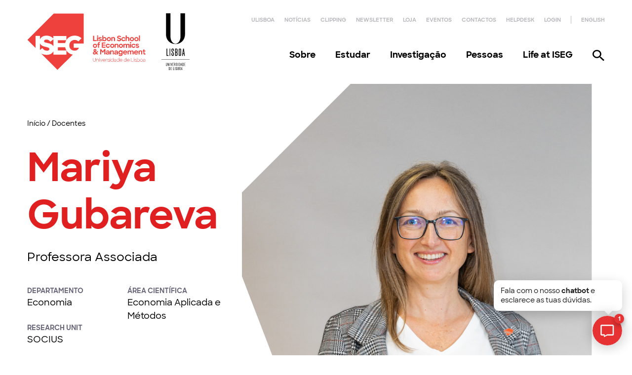

--- FILE ---
content_type: text/html; charset=UTF-8
request_url: https://www.iseg.ulisboa.pt/faculty/mariya-gubareva
body_size: 18039
content:
<!DOCTYPE html>
<html lang=pt data-wf-page=5fe106a88a172e509539fddb data-wf-site=5fce48798b20421d6058c2cc>
<head>
<meta charset=utf-8>
<meta content="width=device-width, initial-scale=1" name=viewport>
<!-- begin wp_head -->
<meta name=robots content='index, follow, max-image-preview:large, max-snippet:-1, max-video-preview:-1'/>
<!-- Google Tag Manager -->
<script>(function(w,d,s,l,i){w[l]=w[l]||[];w[l].push({'gtm.start':new Date().getTime(),event:'gtm.js'});var f=d.getElementsByTagName(s)[0],j=d.createElement(s),dl=l!='dataLayer'?'&l='+l:'';j.async=true;j.src='https://www.googletagmanager.com/gtm.js?id='+i+dl;f.parentNode.insertBefore(j,f);})(window,document,'script','dataLayer','GTM-WGS4B3K');</script>
<!-- End Google Tag Manager -->
<!-- This site is optimized with the Yoast SEO plugin v22.6 - https://yoast.com/wordpress/plugins/seo/ -->
<title>Mariya Gubareva &#8211; ISEG</title>
<link rel=canonical href="https://www.iseg.ulisboa.pt/faculty/mariya-gubareva"/>
<script type="application/ld+json" class=yoast-schema-graph>{"@context":"https://schema.org","@graph":[{"@type":"WebSite","@id":"https://www.iseg.ulisboa.pt/#website","url":"https://www.iseg.ulisboa.pt/","name":"ISEG","description":"Lisbon School of Economics &amp; Management","publisher":{"@id":"https://www.iseg.ulisboa.pt/#organization"},"potentialAction":[{"@type":"SearchAction","target":{"@type":"EntryPoint","urlTemplate":"https://www.iseg.ulisboa.pt/?s={search_term_string}"},"query-input":"required name=search_term_string"}],"inLanguage":"pt-PT"},{"@type":"Organization","@id":"https://www.iseg.ulisboa.pt/#organization","name":"ISEG","url":"https://www.iseg.ulisboa.pt/","logo":{"@type":"ImageObject","inLanguage":"pt-PT","@id":"https://www.iseg.ulisboa.pt/#/schema/logo/image/","url":"https://www.iseg.ulisboa.pt/wp-content/uploads/2021/02/iseg-logo-ul.svg","contentUrl":"https://www.iseg.ulisboa.pt/wp-content/uploads/2021/02/iseg-logo-ul.svg","width":250,"height":120,"caption":"ISEG"},"image":{"@id":"https://www.iseg.ulisboa.pt/#/schema/logo/image/"},"sameAs":["https://www.facebook.com/iseg.pt","https://x.com/iseglisbon","https://www.instagram.com/iseglisbon/","https://www.linkedin.com/school/iseglisbon/","https://www.youtube.com/user/DMREISEG"]}]}</script>
<!-- / Yoast SEO plugin. -->
<link rel=dns-prefetch href='//www.googletagmanager.com'/>
<link rel=alternate type="application/rss+xml" title="ISEG &raquo; Feed" href="https://www.iseg.ulisboa.pt/feed/"/>
<link rel=alternate type="application/rss+xml" title="ISEG &raquo; Feed de comentários" href="https://www.iseg.ulisboa.pt/comments/feed/"/>
<style id=classic-theme-styles-inline-css type='text/css'>.wp-block-button__link{color:#fff;background-color:#32373c;border-radius:9999px;box-shadow:none;text-decoration:none;padding:calc(.667em + 2px) calc(1.333em + 2px);font-size:1.125em}.wp-block-file__button{background:#32373c;color:#fff;text-decoration:none}</style>
<style id=global-styles-inline-css type='text/css'>body{--wp--preset--color--black:#000;--wp--preset--color--cyan-bluish-gray:#abb8c3;--wp--preset--color--white:#fff;--wp--preset--color--pale-pink:#f78da7;--wp--preset--color--vivid-red:#cf2e2e;--wp--preset--color--luminous-vivid-orange:#ff6900;--wp--preset--color--luminous-vivid-amber:#fcb900;--wp--preset--color--light-green-cyan:#7bdcb5;--wp--preset--color--vivid-green-cyan:#00d084;--wp--preset--color--pale-cyan-blue:#8ed1fc;--wp--preset--color--vivid-cyan-blue:#0693e3;--wp--preset--color--vivid-purple:#9b51e0;--wp--preset--color--iseg-red:#e02020;--wp--preset--color--iseg-pink:#f0bed5;--wp--preset--color--iseg-yellow:#fadc64;--wp--preset--color--iseg-blue:#3787fa;--wp--preset--color--iseg-white:#fff;--wp--preset--color--iseg-dark-grey:#413f4b;--wp--preset--color--iseg-green:#67beb0;--wp--preset--font-size--small:14px;--wp--preset--font-size--medium:20px;--wp--preset--font-size--large:24px;--wp--preset--font-size--x-large:42px;--wp--preset--font-size--huge:25px;--wp--preset--spacing--20:.44rem;--wp--preset--spacing--30:.67rem;--wp--preset--spacing--40:1rem;--wp--preset--spacing--50:1.5rem;--wp--preset--spacing--60:2.25rem;--wp--preset--spacing--70:3.38rem;--wp--preset--spacing--80:5.06rem;--wp--preset--shadow--natural:6px 6px 9px rgba(0,0,0,.2);--wp--preset--shadow--deep:12px 12px 50px rgba(0,0,0,.4);--wp--preset--shadow--sharp:6px 6px 0 rgba(0,0,0,.2);--wp--preset--shadow--outlined:6px 6px 0 -3px rgba(255,255,255,1) , 6px 6px rgba(0,0,0,1);--wp--preset--shadow--crisp:6px 6px 0 rgba(0,0,0,1)}:where(.is-layout-flex){gap:.5em}:where(.is-layout-grid){gap:.5em}body .is-layout-flex{display:flex}body .is-layout-flex{flex-wrap:wrap;align-items:center}body .is-layout-flex>*{margin:0}body .is-layout-grid{display:grid}body .is-layout-grid>*{margin:0}:where(.wp-block-columns.is-layout-flex){gap:2em}:where(.wp-block-columns.is-layout-grid){gap:2em}:where(.wp-block-post-template.is-layout-flex){gap:1.25em}:where(.wp-block-post-template.is-layout-grid){gap:1.25em}.has-black-color{color:var(--wp--preset--color--black)!important}.has-cyan-bluish-gray-color{color:var(--wp--preset--color--cyan-bluish-gray)!important}.has-white-color{color:var(--wp--preset--color--white)!important}.has-pale-pink-color{color:var(--wp--preset--color--pale-pink)!important}.has-vivid-red-color{color:var(--wp--preset--color--vivid-red)!important}.has-luminous-vivid-orange-color{color:var(--wp--preset--color--luminous-vivid-orange)!important}.has-luminous-vivid-amber-color{color:var(--wp--preset--color--luminous-vivid-amber)!important}.has-light-green-cyan-color{color:var(--wp--preset--color--light-green-cyan)!important}.has-vivid-green-cyan-color{color:var(--wp--preset--color--vivid-green-cyan)!important}.has-pale-cyan-blue-color{color:var(--wp--preset--color--pale-cyan-blue)!important}.has-vivid-cyan-blue-color{color:var(--wp--preset--color--vivid-cyan-blue)!important}.has-vivid-purple-color{color:var(--wp--preset--color--vivid-purple)!important}.has-black-background-color{background-color:var(--wp--preset--color--black)!important}.has-cyan-bluish-gray-background-color{background-color:var(--wp--preset--color--cyan-bluish-gray)!important}.has-white-background-color{background-color:var(--wp--preset--color--white)!important}.has-pale-pink-background-color{background-color:var(--wp--preset--color--pale-pink)!important}.has-vivid-red-background-color{background-color:var(--wp--preset--color--vivid-red)!important}.has-luminous-vivid-orange-background-color{background-color:var(--wp--preset--color--luminous-vivid-orange)!important}.has-luminous-vivid-amber-background-color{background-color:var(--wp--preset--color--luminous-vivid-amber)!important}.has-light-green-cyan-background-color{background-color:var(--wp--preset--color--light-green-cyan)!important}.has-vivid-green-cyan-background-color{background-color:var(--wp--preset--color--vivid-green-cyan)!important}.has-pale-cyan-blue-background-color{background-color:var(--wp--preset--color--pale-cyan-blue)!important}.has-vivid-cyan-blue-background-color{background-color:var(--wp--preset--color--vivid-cyan-blue)!important}.has-vivid-purple-background-color{background-color:var(--wp--preset--color--vivid-purple)!important}.has-black-border-color{border-color:var(--wp--preset--color--black)!important}.has-cyan-bluish-gray-border-color{border-color:var(--wp--preset--color--cyan-bluish-gray)!important}.has-white-border-color{border-color:var(--wp--preset--color--white)!important}.has-pale-pink-border-color{border-color:var(--wp--preset--color--pale-pink)!important}.has-vivid-red-border-color{border-color:var(--wp--preset--color--vivid-red)!important}.has-luminous-vivid-orange-border-color{border-color:var(--wp--preset--color--luminous-vivid-orange)!important}.has-luminous-vivid-amber-border-color{border-color:var(--wp--preset--color--luminous-vivid-amber)!important}.has-light-green-cyan-border-color{border-color:var(--wp--preset--color--light-green-cyan)!important}.has-vivid-green-cyan-border-color{border-color:var(--wp--preset--color--vivid-green-cyan)!important}.has-pale-cyan-blue-border-color{border-color:var(--wp--preset--color--pale-cyan-blue)!important}.has-vivid-cyan-blue-border-color{border-color:var(--wp--preset--color--vivid-cyan-blue)!important}.has-vivid-purple-border-color{border-color:var(--wp--preset--color--vivid-purple)!important}.has-small-font-size{font-size:var(--wp--preset--font-size--small)!important}.has-medium-font-size{font-size:var(--wp--preset--font-size--medium)!important}.has-large-font-size{font-size:var(--wp--preset--font-size--large)!important}.has-x-large-font-size{font-size:var(--wp--preset--font-size--x-large)!important}.wp-block-navigation a:where(:not(.wp-element-button)){color:inherit}:where(.wp-block-post-template.is-layout-flex){gap:1.25em}:where(.wp-block-post-template.is-layout-grid){gap:1.25em}:where(.wp-block-columns.is-layout-flex){gap:2em}:where(.wp-block-columns.is-layout-grid){gap:2em}.wp-block-pullquote{font-size:1.5em;line-height:1.6}</style>
<link rel=stylesheet id=pb-accordion-blocks-style-css href='https://www.iseg.ulisboa.pt/wp-content/plugins/accordion-blocks/build/index.css?ver=1.5.0' type='text/css' media=all />
<link rel=stylesheet id=trp-language-switcher-v2-css href='https://www.iseg.ulisboa.pt/wp-content/plugins/translatepress-multilingual/assets/css/trp-language-switcher-v2.css?ver=3.0.1' type='text/css' media=all />
<link rel=stylesheet id=tablepress-default-css href='https://www.iseg.ulisboa.pt/wp-content/plugins/tablepress/css/build/default.css?ver=2.3.1' type='text/css' media=all />
<link rel=stylesheet id=iseg-normalize-css-css href='https://www.iseg.ulisboa.pt/wp-content/themes/iseg/assets/css/normalize.css?ver=1765448798' type='text/css' media=all />
<link rel=stylesheet id=iseg-w-css-css href='https://www.iseg.ulisboa.pt/wp-content/themes/iseg/assets/css/components.css?ver=1765448798' type='text/css' media=all />
<link rel=stylesheet id=iseg-css-css href='https://www.iseg.ulisboa.pt/wp-content/themes/iseg/assets/css/iseg.css?ver=1765448798' type='text/css' media=all />
<link rel=stylesheet id=iseg-custom-css-css href='https://www.iseg.ulisboa.pt/wp-content/themes/iseg/assets/css/custom.css?ver=1765448798' type='text/css' media=all />
<link rel=stylesheet id=vite-tailwind-css href='https://www.iseg.ulisboa.pt/wp-content/themes/iseg/assets/dist/assets/tailwind-Cemx4nXk.css?ver=1.0.0' type='text/css' media=all />
<script type="text/javascript" src="https://d3e54v103j8qbb.cloudfront.net/js/jquery-3.5.1.min.dc5e7f18c8.js?site=5fce48798b20421d6058c2cc%20type=text/javascript%20integrity=sha256-9/aliU8dGd2tb6OSsuzixeV4y/faTqgFtohetphbbj0=" id=jquery-core-js></script>
<script type="text/javascript" src="https://www.iseg.ulisboa.pt/wp-includes/js/jquery/jquery-migrate.min.js?ver=3.4.1" id=jquery-migrate-js></script>
<script type="text/javascript" src="https://www.iseg.ulisboa.pt/wp-content/plugins/translatepress-multilingual/assets/js/trp-frontend-language-switcher.js?ver=3.0.1" id=trp-language-switcher-js-v2-js></script>
<link rel="https://api.w.org/" href="https://www.iseg.ulisboa.pt/wp-json/"/><link rel=EditURI type="application/rsd+xml" title=RSD href="https://www.iseg.ulisboa.pt/xmlrpc.php?rsd"/>
<meta name=generator content="WordPress 6.5.7"/>
<meta name=generator content="Site Kit by Google 1.170.0"/><link rel=alternate hreflang=pt-PT href="https://www.iseg.ulisboa.pt/faculty/mariya-gubareva"/>
<link rel=alternate hreflang=en-US href="https://www.iseg.ulisboa.pt/en/faculty-2/mariya-gubareva/"/>
<link rel=alternate hreflang=pt href="https://www.iseg.ulisboa.pt/faculty/mariya-gubareva"/>
<link rel=alternate hreflang=en href="https://www.iseg.ulisboa.pt/en/faculty-2/mariya-gubareva/"/>
<link rel=icon href="https://www.iseg.ulisboa.pt/wp-content/uploads/2021/01/cropped-favicon-32x32.png" sizes=32x32 />
<link rel=icon href="https://www.iseg.ulisboa.pt/wp-content/uploads/2021/01/cropped-favicon-192x192.png" sizes=192x192 />
<link rel=apple-touch-icon href="https://www.iseg.ulisboa.pt/wp-content/uploads/2021/01/cropped-favicon-180x180.png"/>
<meta name=msapplication-TileImage content="https://www.iseg.ulisboa.pt/wp-content/uploads/2021/01/cropped-favicon-270x270.png"/>
<!-- [if lt IE 9]><script src="https://cdnjs.cloudflare.com/ajax/libs/html5shiv/3.7.3/html5shiv.min.js" type="text/javascript"></script><![endif] -->
<script type="text/javascript">!function(o,c){var n=c.documentElement,t=" w-mod-";n.className+=t+"js",("ontouchstart"in o||o.DocumentTouch&&c instanceof DocumentTouch)&&(n.className+=t+"touch")}(window,document);</script>
<!-- START - Open Graph and Twitter Card Tags 3.3.3 -->
<!-- Facebook Open Graph -->
<meta property=og:locale content=pt_PT />
<meta property=og:site_name content=ISEG />
<meta property=og:title content=ISEG />
<meta property=og:url content="https://www.iseg.ulisboa.pt/faculty/mariya-gubareva"/>
<meta property=og:type content=article />
<meta property=og:description content="Lisbon School of Economics &amp; Management"/>
<meta property=og:image content="https://www.iseg.ulisboa.pt/wp-content/uploads/2021/02/iseg-og-default.png"/>
<meta property=og:image:url content="https://www.iseg.ulisboa.pt/wp-content/uploads/2021/02/iseg-og-default.png"/>
<meta property=og:image:secure_url content="https://www.iseg.ulisboa.pt/wp-content/uploads/2021/02/iseg-og-default.png"/>
<!-- Google+ / Schema.org -->
<!-- Twitter Cards -->
<meta name=twitter:title content=ISEG />
<meta name=twitter:url content="https://www.iseg.ulisboa.pt/faculty/mariya-gubareva"/>
<meta name=twitter:description content="Lisbon School of Economics &amp; Management"/>
<meta name=twitter:image content="https://www.iseg.ulisboa.pt/wp-content/uploads/2021/02/iseg-og-default.png"/>
<meta name=twitter:card content=summary_large_image />
<!-- SEO -->
<!-- Misc. tags -->
<!--  -->
<!-- END - Open Graph and Twitter Card Tags 3.3.3 -->
<link rel=dns-prefetch href="//chatbot.iseg.ulisboa.pt"></head>
<body class="translatepress-pt_PT is_faculty_page"><noscript><meta HTTP-EQUIV="refresh" content="0;url='http://www.iseg.ulisboa.pt/faculty/mariya-gubareva?PageSpeed=noscript'" /><style><!--table,div,span,font,p{display:none} --></style><div style="display:block">Please click <a href="http://www.iseg.ulisboa.pt/faculty/mariya-gubareva?PageSpeed=noscript">here</a> if you are not redirected within a few seconds.</div></noscript>
<!-- Google Tag Manager (noscript) .. -->
<noscript><iframe src="https://www.googletagmanager.com/ns.html?id=GTM-WGS4B3K" height=0 width=0 style="display:none;visibility:hidden"></iframe></noscript>
<!-- End Google Tag Manager (noscript) -->
<header role=banner class=header>
<div class="main-header-container header-container">
<a href="https://www.iseg.ulisboa.pt" class="iseg-logo w-inline-block">
<img src="https://www.iseg.ulisboa.pt/wp-content/uploads/2021/02/iseg-logo-site.svg" loading=lazy alt="ISEG logo" class=iseg-logo__image>
</a>
<div class=navigation>
<div class=secondary-menu-wrapper>
<ul role=list class=secondary-menu>
<li id=menu-item-16980 class=secondary-menu-item><a target=_blank rel=noopener href="https://www.ulisboa.pt/">ULisboa</a></li>
<li id=menu-item-1716 class=secondary-menu-item><a href="https://www.iseg.ulisboa.pt/noticias/">Notícias</a></li>
<li id=menu-item-36358 class=secondary-menu-item><a href="https://www.iseg.ulisboa.pt/clipping-noticias/">Clipping</a></li>
<li id=menu-item-20670 class=secondary-menu-item><a href="https://www.iseg.ulisboa.pt/opiniao-iseg-newsletter/">Newsletter</a></li>
<li id=menu-item-48819 class=secondary-menu-item><a href="https://loja.iseg.ulisboa.pt/">Loja</a></li>
<li id=menu-item-1715 class=secondary-menu-item><a href="https://www.iseg.ulisboa.pt/eventos/">Eventos</a></li>
<li id=menu-item-1714 class=secondary-menu-item><a href="https://www.iseg.ulisboa.pt/contactos/">Contactos</a></li>
<li id=menu-item-424 class=secondary-menu-item><a target=_blank rel=noopener href="https://iseg-ulisboa.atlassian.net/servicedesk/customer/portals">Helpdesk</a></li>
</ul>
<ul role=list class=action-menu>
<li class=action-menu-item>
<a href="https://fenix.iseg.ulisboa.pt/" target=_blank>Login</a>
</li>
<li data-no-translation class='action-menu-item language-switch'>
<a href="/en/faculty/mariya-gubareva">
<span>English	</span>
</a>
</li>
</ul>	</div>
<div class=main-menu-wrapper>
<ul role=list class=main-menu>
<li class="menu-item ">
<a href="https://www.iseg.ulisboa.pt/sobre/" title=Sobre target=_self>
Sobre	</a>
<div class=submenu>
<div class=submenu-container>
<div class=submenu-image>
<img src="https://www.iseg.ulisboa.pt/wp-content/uploads/2021/01/FIL9257.jpg" class="image-cover wp-post-image" alt="" decoding=async fetchpriority=high srcset="https://www.iseg.ulisboa.pt/wp-content/uploads/2021/01/FIL9257.jpg 6024w, https://www.iseg.ulisboa.pt/wp-content/uploads/2021/01/FIL9257-300x200.jpg 300w, https://www.iseg.ulisboa.pt/wp-content/uploads/2021/01/FIL9257-1536x1026.jpg 1536w, https://www.iseg.ulisboa.pt/wp-content/uploads/2021/01/FIL9257-2048x1368.jpg 2048w" sizes="(max-width: 6024px) 100vw, 6024px"/>	</div>
<ul role=list class=submenu-links>
<li class=submenu-link-item>
<a href="https://www.iseg.ulisboa.pt/sobre/" title=Overview target=_self>
Overview	</a>
</li>
<li class=submenu-link-item>
<a href="https://www.iseg.ulisboa.pt/sobre/mensagem-do-presidente/" title="Mensagem do Presidente" target=_self>
Mensagem do Presidente	</a>
</li>
<li class=submenu-link-item>
<a href="https://www.iseg.ulisboa.pt/sobre/missao-e-visao/" title="Missão e Visão" target=_self>
Missão e Visão	</a>
</li>
<li class=submenu-link-item>
<a href="https://www.iseg.ulisboa.pt/sobre/historia/" title="História" target=_self>
História	</a>
</li>
<li class=submenu-link-item>
<a href="https://www.iseg.ulisboa.pt/sobre/lideranca-e-governo/" title="Liderança e Governo" target=_self>
Liderança e Governo	</a>
</li>
<li class=submenu-link-item>
<a href="https://www.iseg.ulisboa.pt/sobre/documentos-e-legislacao/" title="Documentos e Legislação" target=_self>
Documentos e Legislação	</a>
</li>
<li class=submenu-link-item>
<a href="https://www.iseg.ulisboa.pt/sobre/acreditacoes-e-parcerias/" title="Acreditações e Parcerias" target=_self>
Acreditações e Parcerias	</a>
</li>
<li class=submenu-link-item>
<a href="https://www.iseg.ulisboa.pt/sustentabilidade/" title=Sustentabilidade target=_self>
Sustentabilidade	</a>
</li>
</ul>
<div class=submenu-related>
<div class=submenu-related-title>Links Relacionados</div>
<ul role=list class=submenu-related-links>
<li class=submenu-related-link-item>
<a href="https://www.iseg.ulisboa.pt/contactos/" title=Contactos target=_self>
Contactos	</a>
</li>
<li class=submenu-related-link-item>
<a href="https://www.iseg.ulisboa.pt/campus-iseg/" title=Campus target=_self>
Campus	</a>
</li>
<li class=submenu-related-link-item>
<a href="https://www.iseg.ulisboa.pt/sobre/gestao-de-processos-e-da-qualidade/" title=Qualidade target=_self>
Qualidade	</a>
</li>
<li class=submenu-related-link-item>
<a href="https://www.iseg.ulisboa.pt/sobre/parcerias-e-acordos-de-cooperacao/" title="Parcerias e Acordos de Cooperação" target=_self>
Parcerias e Acordos de Cooperação	</a>
</li>
<li class=submenu-related-link-item>
<a href="https://www.iseg.ulisboa.pt/sobre/integridade-academica/" title="Integridade Académica" target=_self>
Integridade Académica	</a>
</li>
<li class=submenu-related-link-item>
<a href="https://www.iseg.ulisboa.pt/sobre/media-e-identidade-de-marca/" title="Media e Identidade de Marca" target=_self>
Media e Identidade de Marca	</a>
</li>
<li class=submenu-related-link-item>
<a href="https://www.ulisboa.pt/" title=ULisboa target=_blank>
ULisboa	</a>
</li>
<li class=submenu-related-link-item>
<a href="https://www.iseg.ulisboa.pt/sobre/lideranca-e-governo/eleicoes/" title="Eleições 2025" target=_self>
Eleições 2025	</a>
</li>
</ul>
</div>
</div>
</div>
</li>
<li class="menu-item ">
<a href="https://www.iseg.ulisboa.pt/estudar/" title=Estudar target=_self>
Estudar	</a>
<div class=submenu>
<div class=submenu-container>
<div class=submenu-image>
<img src="https://www.iseg.ulisboa.pt/wp-content/uploads/2021/01/hero-study.jpg" class="image-cover wp-post-image" alt="" decoding=async srcset="https://www.iseg.ulisboa.pt/wp-content/uploads/2021/01/hero-study.jpg 1080w, https://www.iseg.ulisboa.pt/wp-content/uploads/2021/01/hero-study-300x217.jpg 300w" sizes="(max-width: 1080px) 100vw, 1080px"/>	</div>
<ul role=list class=submenu-links>
<li class=submenu-link-item>
<a href="https://www.iseg.ulisboa.pt/estudar/" title=Overview target=_self>
Overview	</a>
</li>
<li class=submenu-link-item>
<a href="https://www.iseg.ulisboa.pt/estudar/licenciaturas/" title=Licenciaturas target=_self>
Licenciaturas	</a>
</li>
<li class=submenu-link-item>
<a href="https://www.iseg.ulisboa.pt/estudar/mestrados/" title=Mestrados target=_self>
Mestrados	</a>
</li>
<li class=submenu-link-item>
<a href="https://www.iseg.ulisboa.pt/estudar/doutoramentos/" title=Doutoramentos target=_self>
Doutoramentos	</a>
</li>
<li class=submenu-link-item>
<a href="https://isegexecutive.education/en/courses/iseg-mba/mba/" title="ISEG MBA" target=_blank>
ISEG MBA	</a>
</li>
<li class=submenu-link-item>
<a href="https://isegexecutive.education/" title="Executive Education" target=_blank>
Executive Education	</a>
</li>
</ul>
<div class=submenu-related>
<div class=submenu-related-title>Links Relacionados</div>
<ul role=list class=submenu-related-links>
<li class=submenu-related-link-item>
<a href="https://www.iseg.ulisboa.pt/estudar/servicos-para-estudantes/" title="Serviços para Estudantes" target=_self>
Serviços para Estudantes	</a>
</li>
<li class=submenu-related-link-item>
<a href="https://www.iseg.ulisboa.pt/estudar/bem-estar-no-iseg/" title=Bem-Estar target=_self>
Bem-Estar	</a>
</li>
<li class=submenu-related-link-item>
<a href="https://www.iseg.ulisboa.pt/estudar/bolsas-e-premios/" title="Bolsas e Prémios" target=_blank>
Bolsas e Prémios	</a>
</li>
<li class=submenu-related-link-item>
<a href="https://www.iseg.ulisboa.pt/secretaria/" title="Serviços Académicos" target=_blank>
Serviços Académicos	</a>
</li>
<li class=submenu-related-link-item>
<a href="https://www.iseg.ulisboa.pt/internacional/" title="Gabinete Internacional de Mobilidade" target=_blank>
Gabinete Internacional de Mobilidade	</a>
</li>
<li class=submenu-related-link-item>
<a href="https://www.iseg.ulisboa.pt/carriers/" title="Career Services" target=_blank>
Career Services	</a>
</li>
</ul>
</div>
</div>
</div>
</li>
<li class="menu-item ">
<a href="https://www.iseg.ulisboa.pt/investigacao/" title="Investigação" target=_self>
Investigação	</a>
<div class=submenu>
<div class=submenu-container>
<div class=submenu-image>
<img src="https://www.iseg.ulisboa.pt/wp-content/uploads/2021/01/FIL9541.jpg" class="image-cover wp-post-image" alt="" decoding=async srcset="https://www.iseg.ulisboa.pt/wp-content/uploads/2021/01/FIL9541.jpg 6024w, https://www.iseg.ulisboa.pt/wp-content/uploads/2021/01/FIL9541-300x200.jpg 300w, https://www.iseg.ulisboa.pt/wp-content/uploads/2021/01/FIL9541-1536x1026.jpg 1536w, https://www.iseg.ulisboa.pt/wp-content/uploads/2021/01/FIL9541-2048x1368.jpg 2048w" sizes="(max-width: 6024px) 100vw, 6024px"/>	</div>
<ul role=list class=submenu-links>
<li class=submenu-link-item>
<a href="https://www.iseg.ulisboa.pt/investigacao/" title=Overview target=_self>
Overview	</a>
</li>
<li class=submenu-link-item>
<a href="https://www.iseg.ulisboa.pt/investigacao/data-lab/" title="Data Lab" target=_self>
Data Lab	</a>
</li>
<li class=submenu-link-item>
<a href="https://www.iseg.ulisboa.pt/investigacao/futures-lab/" title="Futures Lab" target=_self>
Futures Lab	</a>
</li>
<li class=submenu-link-item>
<a href="https://www.iseg.ulisboa.pt/investigacao/policy-lab/" title="Policy Lab" target=_self>
Policy Lab	</a>
</li>
<li class=submenu-link-item>
<a href="https://www.iseg.ulisboa.pt/investigacao/xlab/" title=XLAB target=_self>
XLAB	</a>
</li>
<li class=submenu-link-item>
<a href="https://www.iseg.ulisboa.pt/eventos/?tab=past&#038;topic=investigacao" title=Eventos target=_self>
Eventos	</a>
</li>
</ul>
<div class=submenu-related>
<div class=submenu-related-title>Links Relacionados</div>
<ul role=list class=submenu-related-links>
<li class=submenu-related-link-item>
<a href="https://www.iseg.ulisboa.pt/biblioteca/" title=Biblioteca target=_blank>
Biblioteca	</a>
</li>
<li class=submenu-related-link-item>
<a href="https://www.iseg.ulisboa.pt/estudar/doutoramentos/" title=Doutoramentos target=_self>
Doutoramentos	</a>
</li>
<li class=submenu-related-link-item>
<a href="https://www.iseg.ulisboa.pt/dissertacoes/" title="Dissertações" target=_blank>
Dissertações	</a>
</li>
<li class=submenu-related-link-item>
<a href="https://www.iseg.ulisboa.pt/investigacao/lista-de-publicacoes-iseg/" title="Publicações" target=_self>
Publicações	</a>
</li>
<li class=submenu-related-link-item>
<a href="https://www.iseg.ulisboa.pt/investigacao/iseg-funding-active-projects/" title="Projetos Ativos" target=_self>
Projetos Ativos	</a>
</li>
<li class=submenu-related-link-item>
<a href="https://www.iseg.ulisboa.pt/recursos-humanos/hr-excellence-in-research/" title="HR Excellence in Research" target=_self>
HR Excellence in Research	</a>
</li>
</ul>
</div>
</div>
</div>
</li>
<li class="menu-item ">
<a href="https://www.iseg.ulisboa.pt/pessoas/" title=Pessoas target=_self>
Pessoas	</a>
<div class=submenu>
<div class=submenu-container>
<div class=submenu-image>
<img src="https://www.iseg.ulisboa.pt/wp-content/uploads/2021/01/hero-study-1.jpg" class="image-cover wp-post-image" alt="" decoding=async srcset="https://www.iseg.ulisboa.pt/wp-content/uploads/2021/01/hero-study-1.jpg 1080w, https://www.iseg.ulisboa.pt/wp-content/uploads/2021/01/hero-study-1-300x217.jpg 300w" sizes="(max-width: 1080px) 100vw, 1080px"/>	</div>
<ul role=list class=submenu-links>
<li class=submenu-link-item>
<a href="https://www.iseg.ulisboa.pt/pessoas/" title=Overview target=_self>
Overview	</a>
</li>
<li class=submenu-link-item>
<a href="https://www.iseg.ulisboa.pt/pessoas/docentes/" title=Docentes target=_self>
Docentes	</a>
</li>
<li class=submenu-link-item>
<a href="https://www.iseg.ulisboa.pt/pessoas/alumni/" title=Alumni target=_self>
Alumni	</a>
</li>
<li class=submenu-link-item>
<a href="https://www.iseg.ulisboa.pt/pessoas/estudantes/" title=Estudantes target=_self>
Estudantes	</a>
</li>
<li class=submenu-link-item>
<a href="https://www.iseg.ulisboa.pt/pessoas/funcionarios/" title="Funcionários" target=_self>
Funcionários	</a>
</li>
</ul>
<div class=submenu-related>
<div class=submenu-related-title>Links Relacionados</div>
<ul role=list class=submenu-related-links>
<li class=submenu-related-link-item>
<a href="https://www.iseg.ulisboa.pt/recursos-humanos/" title="Direção de Recursos Humanos" target=_self>
Direção de Recursos Humanos	</a>
</li>
<li class=submenu-related-link-item>
<a href="https://www.iseg.ulisboa.pt/aquila/investigacao/alumni?locale=pt" title="Alumni Económicas" target=_blank>
Alumni Económicas	</a>
</li>
<li class=submenu-related-link-item>
<a href="https://www.iseg.ulisboa.pt/fundacao-economicas/" title="Fundação Económicas" target=_blank>
Fundação Económicas	</a>
</li>
</ul>
</div>
</div>
</div>
</li>
<li class="menu-item ">
<a href="https://www.iseg.ulisboa.pt/viver-iseg/" title="Life at ISEG" target=_self>
Life at ISEG	</a>
<div class=submenu>
<div class=submenu-container>
<div class=submenu-image>
<img src="https://www.iseg.ulisboa.pt/wp-content/uploads/2021/01/hero-lifeatiseg-900.jpg" class="image-cover wp-post-image" alt="" decoding=async srcset="https://www.iseg.ulisboa.pt/wp-content/uploads/2021/01/hero-lifeatiseg-900.jpg 1080w, https://www.iseg.ulisboa.pt/wp-content/uploads/2021/01/hero-lifeatiseg-900-300x250.jpg 300w" sizes="(max-width: 1080px) 100vw, 1080px"/>	</div>
<ul role=list class=submenu-links>
<li class=submenu-link-item>
<a href="https://www.iseg.ulisboa.pt/viver-iseg/" title=Overview target=_self>
Overview	</a>
</li>
<li class=submenu-link-item>
<a href="https://www.iseg.ulisboa.pt/viver-iseg/campus-iseg/" title=Campus target=_self>
Campus	</a>
</li>
<li class=submenu-link-item>
<a href="https://www.iseg.ulisboa.pt/viver-iseg/viver-em-lisboa/" title="Viver em Lisboa" target=_self>
Viver em Lisboa	</a>
</li>
<li class=submenu-link-item>
<a href="https://www.iseg.ulisboa.pt/viver-iseg/associacoes-de-estudantes/" title="Associações e Clubes de Estudantes" target=_self>
Associações e Clubes de Estudantes	</a>
</li>
<li class=submenu-link-item>
<a href="https://www.iseg.ulisboa.pt/viver-iseg/cultura-e-desporto/" title="Cultura e Desporto" target=_self>
Cultura e Desporto	</a>
</li>
</ul>
<div class=submenu-related>
<div class=submenu-related-title>Links Relacionados</div>
<ul role=list class=submenu-related-links>
<li class=submenu-related-link-item>
<a href="https://www.iseg.ulisboa.pt/cultura-sociedade/" title="Cultura e Sociedade" target=_blank>
Cultura e Sociedade	</a>
</li>
<li class=submenu-related-link-item>
<a href="https://aeiseg.com/" title="Associação de Estudantes" target=_blank>
Associação de Estudantes	</a>
</li>
<li class=submenu-related-link-item>
<a href="https://estudanteinternacional.ulisboa.pt/index.html" title="Guia do Estudante Internacional" target=_blank>
Guia do Estudante Internacional	</a>
</li>
<li class=submenu-related-link-item>
<a href="https://www.iseg.ulisboa.pt/viver-iseg/iseg-buddy/" title="ISEG Buddy" target=_self>
ISEG Buddy	</a>
</li>
</ul>
</div>
</div>
</div>
</li>
<li class="menu-item ">
<a href="javascript:void(0)"><img class=icon__search src="https://www.iseg.ulisboa.pt/wp-content/themes/iseg/assets/images/search_black.svg" alt=search></a>
<div class=submenu>
<div class=search-container>
<div class="flex search_bar__wrapper">
<img class=icon__search src="https://www.iseg.ulisboa.pt/wp-content/themes/iseg/assets/images/search_white.svg" alt=search>
<form role=search method=get class=search-form action="https://www.iseg.ulisboa.pt/">
<label>
<span class=screen-reader-text>Pesquisar por:</span>
<input type=search class=search-field placeholder="Pesquisar &hellip;" value="" name=s />
</label>
<input type=submit class=search-submit value=Pesquisar />
</form>	<img class=icon__close src="https://www.iseg.ulisboa.pt/wp-content/themes/iseg/assets/images/close_white.svg" alt=close>
</div>
</div>
</div>
</li>
</ul>
<a href="#" class="search-trigger w-inline-block"><img src="https://www.iseg.ulisboa.pt/wp-content/themes/iseg/assets/images/icon-search.svg" loading=eager alt=Pesquisar class=search-trigger__image /></a>
</div>
</div>
</div>
</header>
<div class=header-mobile>
<div class=header-mobile__main>
<a href="https://www.iseg.ulisboa.pt" class="iseg-logo w-inline-block"><img src="https://www.iseg.ulisboa.pt/wp-content/themes/iseg/assets/images/iseg-logo.svg" loading=lazy alt=iseg-logo class=iseg-logo__image /></a>
<div class=header-mobile__buttons>
<a href="#" class="search-trigger w-inline-block"><img src="https://www.iseg.ulisboa.pt/wp-content/themes/iseg/assets/images/icon-search.svg" loading=eager alt="Search button" class=search-trigger__image /></a>
<a href="#" class="menu-trigger w-inline-block"><img src="https://www.iseg.ulisboa.pt/wp-content/themes/iseg/assets/images/icon-menu.svg" loading=lazy alt="" class=menu-trigger__burger /><img src="https://www.iseg.ulisboa.pt/wp-content/themes/iseg/assets/images/icon-menu-close.svg" loading=lazy alt="" class=menu-trigger__close /></a>
</div>
</div>
<div class=header-mobile__content>
<ul role=list class=main-menu>
<li class=menu-item>
<a href="https://www.iseg.ulisboa.pt/sobre/" onclick="return false;" title=Sobre target=_self>
Sobre	</a>
<a href="#" class="submenu-trigger w-inline-block"></a>
<div class=submenu>
<ul role=list class=submenu-links>
<li class=submenu-link-item>
<a href="https://www.iseg.ulisboa.pt/sobre/" title=Overview target=_self>
Overview	</a>
</li>
<li class=submenu-link-item>
<a href="https://www.iseg.ulisboa.pt/sobre/mensagem-do-presidente/" title="Mensagem do Presidente" target=_self>
Mensagem do Presidente	</a>
</li>
<li class=submenu-link-item>
<a href="https://www.iseg.ulisboa.pt/sobre/missao-e-visao/" title="Missão e Visão" target=_self>
Missão e Visão	</a>
</li>
<li class=submenu-link-item>
<a href="https://www.iseg.ulisboa.pt/sobre/historia/" title="História" target=_self>
História	</a>
</li>
<li class=submenu-link-item>
<a href="https://www.iseg.ulisboa.pt/sobre/lideranca-e-governo/" title="Liderança e Governo" target=_self>
Liderança e Governo	</a>
</li>
<li class=submenu-link-item>
<a href="https://www.iseg.ulisboa.pt/sobre/documentos-e-legislacao/" title="Documentos e Legislação" target=_self>
Documentos e Legislação	</a>
</li>
<li class=submenu-link-item>
<a href="https://www.iseg.ulisboa.pt/sobre/acreditacoes-e-parcerias/" title="Acreditações e Parcerias" target=_self>
Acreditações e Parcerias	</a>
</li>
<li class=submenu-link-item>
<a href="https://www.iseg.ulisboa.pt/sustentabilidade/" title=Sustentabilidade target=_self>
Sustentabilidade	</a>
</li>
</ul>
<div class=submenu-related>
<div class=submenu-related-title>Links Relacionados</div>
<ul role=list class=submenu-related-links>
<li class=submenu-related-link-item>
<a href="https://www.iseg.ulisboa.pt/contactos/" title=Contactos target=_self>
Contactos	</a>
</li>
<li class=submenu-related-link-item>
<a href="https://www.iseg.ulisboa.pt/campus-iseg/" title=Campus target=_self>
Campus	</a>
</li>
<li class=submenu-related-link-item>
<a href="https://www.iseg.ulisboa.pt/sobre/gestao-de-processos-e-da-qualidade/" title=Qualidade target=_self>
Qualidade	</a>
</li>
<li class=submenu-related-link-item>
<a href="https://www.iseg.ulisboa.pt/sobre/parcerias-e-acordos-de-cooperacao/" title="Parcerias e Acordos de Cooperação" target=_self>
Parcerias e Acordos de Cooperação	</a>
</li>
<li class=submenu-related-link-item>
<a href="https://www.iseg.ulisboa.pt/sobre/integridade-academica/" title="Integridade Académica" target=_self>
Integridade Académica	</a>
</li>
<li class=submenu-related-link-item>
<a href="https://www.iseg.ulisboa.pt/sobre/media-e-identidade-de-marca/" title="Media e Identidade de Marca" target=_self>
Media e Identidade de Marca	</a>
</li>
<li class=submenu-related-link-item>
<a href="https://www.ulisboa.pt/" title=ULisboa target=_blank>
ULisboa	</a>
</li>
<li class=submenu-related-link-item>
<a href="https://www.iseg.ulisboa.pt/sobre/lideranca-e-governo/eleicoes/" title="Eleições 2025" target=_self>
Eleições 2025	</a>
</li>
</ul>
</div>
</div>
</li>
<li class=menu-item>
<a href="https://www.iseg.ulisboa.pt/estudar/" onclick="return false;" title=Estudar target=_self>
Estudar	</a>
<a href="#" class="submenu-trigger w-inline-block"></a>
<div class=submenu>
<ul role=list class=submenu-links>
<li class=submenu-link-item>
<a href="https://www.iseg.ulisboa.pt/estudar/" title=Overview target=_self>
Overview	</a>
</li>
<li class=submenu-link-item>
<a href="https://www.iseg.ulisboa.pt/estudar/licenciaturas/" title=Licenciaturas target=_self>
Licenciaturas	</a>
</li>
<li class=submenu-link-item>
<a href="https://www.iseg.ulisboa.pt/estudar/mestrados/" title=Mestrados target=_self>
Mestrados	</a>
</li>
<li class=submenu-link-item>
<a href="https://www.iseg.ulisboa.pt/estudar/doutoramentos/" title=Doutoramentos target=_self>
Doutoramentos	</a>
</li>
<li class=submenu-link-item>
<a href="https://isegexecutive.education/en/courses/iseg-mba/mba/" title="ISEG MBA" target=_blank>
ISEG MBA	</a>
</li>
<li class=submenu-link-item>
<a href="https://isegexecutive.education/" title="Executive Education" target=_blank>
Executive Education	</a>
</li>
</ul>
<div class=submenu-related>
<div class=submenu-related-title>Links Relacionados</div>
<ul role=list class=submenu-related-links>
<li class=submenu-related-link-item>
<a href="https://www.iseg.ulisboa.pt/estudar/servicos-para-estudantes/" title="Serviços para Estudantes" target=_self>
Serviços para Estudantes	</a>
</li>
<li class=submenu-related-link-item>
<a href="https://www.iseg.ulisboa.pt/estudar/bem-estar-no-iseg/" title=Bem-Estar target=_self>
Bem-Estar	</a>
</li>
<li class=submenu-related-link-item>
<a href="https://www.iseg.ulisboa.pt/estudar/bolsas-e-premios/" title="Bolsas e Prémios" target=_blank>
Bolsas e Prémios	</a>
</li>
<li class=submenu-related-link-item>
<a href="https://www.iseg.ulisboa.pt/secretaria/" title="Serviços Académicos" target=_blank>
Serviços Académicos	</a>
</li>
<li class=submenu-related-link-item>
<a href="https://www.iseg.ulisboa.pt/internacional/" title="Gabinete Internacional de Mobilidade" target=_blank>
Gabinete Internacional de Mobilidade	</a>
</li>
<li class=submenu-related-link-item>
<a href="https://www.iseg.ulisboa.pt/carriers/" title="Career Services" target=_blank>
Career Services	</a>
</li>
</ul>
</div>
</div>
</li>
<li class=menu-item>
<a href="https://www.iseg.ulisboa.pt/investigacao/" onclick="return false;" title="Investigação" target=_self>
Investigação	</a>
<a href="#" class="submenu-trigger w-inline-block"></a>
<div class=submenu>
<ul role=list class=submenu-links>
<li class=submenu-link-item>
<a href="https://www.iseg.ulisboa.pt/investigacao/" title=Overview target=_self>
Overview	</a>
</li>
<li class=submenu-link-item>
<a href="https://www.iseg.ulisboa.pt/investigacao/data-lab/" title="Data Lab" target=_self>
Data Lab	</a>
</li>
<li class=submenu-link-item>
<a href="https://www.iseg.ulisboa.pt/investigacao/futures-lab/" title="Futures Lab" target=_self>
Futures Lab	</a>
</li>
<li class=submenu-link-item>
<a href="https://www.iseg.ulisboa.pt/investigacao/policy-lab/" title="Policy Lab" target=_self>
Policy Lab	</a>
</li>
<li class=submenu-link-item>
<a href="https://www.iseg.ulisboa.pt/investigacao/xlab/" title=XLAB target=_self>
XLAB	</a>
</li>
<li class=submenu-link-item>
<a href="https://www.iseg.ulisboa.pt/eventos/?tab=past&#038;topic=investigacao" title=Eventos target=_self>
Eventos	</a>
</li>
</ul>
<div class=submenu-related>
<div class=submenu-related-title>Links Relacionados</div>
<ul role=list class=submenu-related-links>
<li class=submenu-related-link-item>
<a href="https://www.iseg.ulisboa.pt/biblioteca/" title=Biblioteca target=_blank>
Biblioteca	</a>
</li>
<li class=submenu-related-link-item>
<a href="https://www.iseg.ulisboa.pt/estudar/doutoramentos/" title=Doutoramentos target=_self>
Doutoramentos	</a>
</li>
<li class=submenu-related-link-item>
<a href="https://www.iseg.ulisboa.pt/dissertacoes/" title="Dissertações" target=_blank>
Dissertações	</a>
</li>
<li class=submenu-related-link-item>
<a href="https://www.iseg.ulisboa.pt/investigacao/lista-de-publicacoes-iseg/" title="Publicações" target=_self>
Publicações	</a>
</li>
<li class=submenu-related-link-item>
<a href="https://www.iseg.ulisboa.pt/investigacao/iseg-funding-active-projects/" title="Projetos Ativos" target=_self>
Projetos Ativos	</a>
</li>
<li class=submenu-related-link-item>
<a href="https://www.iseg.ulisboa.pt/recursos-humanos/hr-excellence-in-research/" title="HR Excellence in Research" target=_self>
HR Excellence in Research	</a>
</li>
</ul>
</div>
</div>
</li>
<li class=menu-item>
<a href="https://www.iseg.ulisboa.pt/pessoas/" onclick="return false;" title=Pessoas target=_self>
Pessoas	</a>
<a href="#" class="submenu-trigger w-inline-block"></a>
<div class=submenu>
<ul role=list class=submenu-links>
<li class=submenu-link-item>
<a href="https://www.iseg.ulisboa.pt/pessoas/" title=Overview target=_self>
Overview	</a>
</li>
<li class=submenu-link-item>
<a href="https://www.iseg.ulisboa.pt/pessoas/docentes/" title=Docentes target=_self>
Docentes	</a>
</li>
<li class=submenu-link-item>
<a href="https://www.iseg.ulisboa.pt/pessoas/alumni/" title=Alumni target=_self>
Alumni	</a>
</li>
<li class=submenu-link-item>
<a href="https://www.iseg.ulisboa.pt/pessoas/estudantes/" title=Estudantes target=_self>
Estudantes	</a>
</li>
<li class=submenu-link-item>
<a href="https://www.iseg.ulisboa.pt/pessoas/funcionarios/" title="Funcionários" target=_self>
Funcionários	</a>
</li>
</ul>
<div class=submenu-related>
<div class=submenu-related-title>Links Relacionados</div>
<ul role=list class=submenu-related-links>
<li class=submenu-related-link-item>
<a href="https://www.iseg.ulisboa.pt/recursos-humanos/" title="Direção de Recursos Humanos" target=_self>
Direção de Recursos Humanos	</a>
</li>
<li class=submenu-related-link-item>
<a href="https://www.iseg.ulisboa.pt/aquila/investigacao/alumni?locale=pt" title="Alumni Económicas" target=_blank>
Alumni Económicas	</a>
</li>
<li class=submenu-related-link-item>
<a href="https://www.iseg.ulisboa.pt/fundacao-economicas/" title="Fundação Económicas" target=_blank>
Fundação Económicas	</a>
</li>
</ul>
</div>
</div>
</li>
<li class=menu-item>
<a href="https://www.iseg.ulisboa.pt/viver-iseg/" onclick="return false;" title="Life at ISEG" target=_self>
Life at ISEG	</a>
<a href="#" class="submenu-trigger w-inline-block"></a>
<div class=submenu>
<ul role=list class=submenu-links>
<li class=submenu-link-item>
<a href="https://www.iseg.ulisboa.pt/viver-iseg/" title=Overview target=_self>
Overview	</a>
</li>
<li class=submenu-link-item>
<a href="https://www.iseg.ulisboa.pt/viver-iseg/campus-iseg/" title=Campus target=_self>
Campus	</a>
</li>
<li class=submenu-link-item>
<a href="https://www.iseg.ulisboa.pt/viver-iseg/viver-em-lisboa/" title="Viver em Lisboa" target=_self>
Viver em Lisboa	</a>
</li>
<li class=submenu-link-item>
<a href="https://www.iseg.ulisboa.pt/viver-iseg/associacoes-de-estudantes/" title="Associações e Clubes de Estudantes" target=_self>
Associações e Clubes de Estudantes	</a>
</li>
<li class=submenu-link-item>
<a href="https://www.iseg.ulisboa.pt/viver-iseg/cultura-e-desporto/" title="Cultura e Desporto" target=_self>
Cultura e Desporto	</a>
</li>
</ul>
<div class=submenu-related>
<div class=submenu-related-title>Links Relacionados</div>
<ul role=list class=submenu-related-links>
<li class=submenu-related-link-item>
<a href="https://www.iseg.ulisboa.pt/cultura-sociedade/" title="Cultura e Sociedade" target=_blank>
Cultura e Sociedade	</a>
</li>
<li class=submenu-related-link-item>
<a href="https://aeiseg.com/" title="Associação de Estudantes" target=_blank>
Associação de Estudantes	</a>
</li>
<li class=submenu-related-link-item>
<a href="https://estudanteinternacional.ulisboa.pt/index.html" title="Guia do Estudante Internacional" target=_blank>
Guia do Estudante Internacional	</a>
</li>
<li class=submenu-related-link-item>
<a href="https://www.iseg.ulisboa.pt/viver-iseg/iseg-buddy/" title="ISEG Buddy" target=_self>
ISEG Buddy	</a>
</li>
</ul>
</div>
</div>
</li>
</ul>
<ul role=list class=secondary-menu>
<li id=menu-item-16980 class=secondary-menu-item><a target=_blank rel=noopener href="https://www.ulisboa.pt/">ULisboa</a></li>
<li id=menu-item-1716 class=secondary-menu-item><a href="https://www.iseg.ulisboa.pt/noticias/">Notícias</a></li>
<li id=menu-item-36358 class=secondary-menu-item><a href="https://www.iseg.ulisboa.pt/clipping-noticias/">Clipping</a></li>
<li id=menu-item-20670 class=secondary-menu-item><a href="https://www.iseg.ulisboa.pt/opiniao-iseg-newsletter/">Newsletter</a></li>
<li id=menu-item-48819 class=secondary-menu-item><a href="https://loja.iseg.ulisboa.pt/">Loja</a></li>
<li id=menu-item-1715 class=secondary-menu-item><a href="https://www.iseg.ulisboa.pt/eventos/">Eventos</a></li>
<li id=menu-item-1714 class=secondary-menu-item><a href="https://www.iseg.ulisboa.pt/contactos/">Contactos</a></li>
<li id=menu-item-424 class=secondary-menu-item><a target=_blank rel=noopener href="https://iseg-ulisboa.atlassian.net/servicedesk/customer/portals">Helpdesk</a></li>
</ul>
<ul role=list class=action-menu>
<li class=action-menu-item>
<a href="https://fenix.iseg.ulisboa.pt/" target=_blank>Login</a>
</li>
<li data-no-translation class='action-menu-item language-switch'>
<a href="/en/faculty/mariya-gubareva">
<span>English	</span>
</a>
</li>
</ul>
</div>
</div>
<div class=wrapper>
<article class=faculty-article data-no-translation>
<div class=faculty-article__intro>
<div class=faculty-member__photo>
<img src="/wp-content/uploads/mgubareva.jpg" class=image-cover>	</div>
<div class=container>
<header class=faculty-article__header>
<div class=breadcrumbs>
<a href="https://www.iseg.ulisboa.pt">Início</a> / <a href="https://www.iseg.ulisboa.pt/pessoas/docentes/" title=Docentes>Docentes</a></div>
<h1 class=has-iseg-red-color>Mariya Gubareva</h1>
<div class=faculty-member__title>Professora Associada</div>
<div class=faculty-article__units>
<div class=faculty-article__unit>
<div class=small-caps>Departamento</div>
<div>Economia</div>
</div>
<div class=faculty-article__unit>
<div class=small-caps>Área Científica</div>
<div>Economia Aplicada e Métodos</div>
</div>
<div class=faculty-article__unit>
<div class=small-caps>Research Unit</div>
<div>SOCIUS</div>
</div>
</div>
<a href="mailto:mgubareva@iseg.ulisboa.pt" class="button w-button">Enviar email</a>
</header>
</div>
</div>
<div class=faculty-article__content>
<div class=container>
<div data-duration-in=300 data-duration-out=100 data-current="Tab 1" data-easing=ease class="generic-tabs w-tabs">
<div class="generic-tabs__menu w-tab-menu">
<a data-w-tab="Tab 1" class="course-list-tabs__link w-inline-block w-tab-link w--current">
<div>Biografia</div>
</a>
<a data-w-tab="Tab 2" class="course-list-tabs__link w-inline-block w-tab-link ">
<div>Publicações e Citações</div>
</a>
<a data-w-tab="Tab 3" class="course-list-tabs__link w-inline-block w-tab-link ">
<div>Ensino</div>
</a>
<a data-w-tab="Tab 4" class="course-list-tabs__link w-inline-block w-tab-link ">
<div>Supervisão</div>
</a>
</div>
<div class="generic-tabs__content w-tab-content">
<div data-w-tab="Tab 1" class="w-tab-pane w--tab-active">
<div class=generic-article__content>
<main class=generic-article__main>
<h2 class=faculty-heading>Biografia</h2>
<p class=""><p>Mariya Gubareva é professora universitária de Economia e Finanças no ISEG – Instituto de Economia e Gestão, Universidade de Lisboa desde 2022. Desde 2017 ela também é investigadora do Centro de Investigação em Sociologia Económica e das Organizações (SOCIUS) integrado no ISEG Research, Universidade de Lisboa, exercendo as funções de membro da direção do SOCIUS/CSG desde 2022.</p>
<p>Antes de ingressar no ISEG, Mariya desempenhou funções de Pró-Presidente para a Investigação e Desenvolvimento e foi a Professora Coordenadora com tenure no Departamento de Economia e Finanças do ISCAL – Instituto Superior de Contabilidade e Administração de Lisboa, Instituto Politécnico de Lisboa. Antes do ISCAL e depois de concluir no ISEG com sucesso o doutoramento em Economia (2013), Mariya foi convidada para lecionar Economia na Faculdade de Ciências Sociais da Universidade da Madeira.</p>
<p>As áreas de investigação da Mariya abrangem diversos domínios interdisciplinares nos ramos de Economia e Finanças, incluindo, entre outros, economia financeira, economia internacional, mercados financeiros, estabilidade financeira, fluxos internacionais de capitais, política económica, sentimento de mercado e economia e finanças verdes.</p>
<p>Mariya publicou mais de 80 artigos em revistas indexadas na Web of Science, Scopus, ABS e ABDC nas áreas de Economia e Finanças. A investigação da Mariya é reconhecida por um elevado número de citações dos seus artigos pela comunidade de investigação económica e financeira.&nbsp;</p>
<p>Além disso, Mariya atua como referee em mais de 50 revistas especializadas e interdisciplinares. Ela também é editora das 4 revistas internacionais em Economia e Finanças. Mariya participou em vários projetos competitivos, nacionais e internacionais, desempenhando sobretudo a função de Coordenadora. Várias vezes ela foi premiada pela excelência da sua investigação em Finanças e Economia.</p></p>
<div class=faculty-education>
<h2 class=faculty-heading>Educação</h2>
<div class=table-wrapper>
<table class=table-listings>
<tr>
<td>2025</td>
<td><b>Aggregation, Economy, Economics</b><br>ISEG (Portugal)</td>
</tr>
<tr>
<td>2013</td>
<td><b>PhD in Economics</b><br>ISEG (Portugal)</td>
</tr>
<tr>
<td>2004</td>
<td><b>Master, Economy, Economics</b><br>Academia Russa de Economia Plekhanov (Russia)</td>
</tr>
<tr>
<td>2001</td>
<td><b>Bachelor, Economy, Economics</b><br>Academia Russa de Economia Plekhanov (Russia)</td>
</tr>
</table>
</div>
</div>
</main>
<aside class=generic-article__aside>
</aside>
</div>
</div>
<div data-w-tab="Tab 2" class=w-tab-pane>
<div class=tab-content>
<h2 class=faculty-heading>Publicações e Citações</h2>
<div class=table-wrapper>
<div class=table-caption>Journal article</div>
<table class=table-listings>
<thead>
<tr>
<th style="width: 105px">Ano</th>
<th>Título / Publicação</th>
<th style="width: 100px">Link</th>
</tr>
</thead>
<tr>
<td style="width: 105px">2026</td>
<td><b>Dynamic nexus of clean energy metals, energy commodities and traditional assets: Multidimensional techniques and portfolio analysis</b><br>Research in International Business and Finance</td>
<td style="width: 100px"></td>
</tr>
<tr>
<td style="width: 105px">2026</td>
<td><b>Are impact crypto assets a new emerging asset class for sustainable and impact investors?</b><br>Finance Research Letters</td>
<td style="width: 100px"></td>
</tr>
<tr>
<td style="width: 105px">2025</td>
<td><b>Cross-border ESG rating dynamics: An in-depth connectedness analysis of portfolio returns and volatilities in the USA and Canada</b><br>The North American Journal of Economics and Finance</td>
<td style="width: 100px"></td>
</tr>
<tr>
<td style="width: 105px">2025</td>
<td><b>Cross-quantile risk assessment: The interplay of crude oil, artificial intelligence, clean tech, and other markets</b><br>Energy Economics</td>
<td style="width: 100px"></td>
</tr>
<tr>
<td style="width: 105px">2025</td>
<td><b>How Do Countries Stocks Interact With and European Debt Markets?</b><br>International Journal of Finance & Economics</td>
<td style="width: 100px"></td>
</tr>
<tr>
<td style="width: 105px">2025</td>
<td><b>Interconnectedness and idiosyncratic risks in sub-Saharan forex markets: Implications for investment, portfolio management, and policy formulation</b><br>Borsa Istanbul Review</td>
<td style="width: 100px"></td>
</tr>
<tr>
<td style="width: 105px">2025</td>
<td><b>Food, harvesting and interest rate nexus: Quantile investigation about dependencies and spillover</b><br>INTERNATIONAL ECONOMICS</td>
<td style="width: 100px"></td>
</tr>
<tr>
<td style="width: 105px">2025</td>
<td><b>Risk transmission between oil price shocks and major equity indices across bull and bear markets over various time horizons</b><br>The North American Journal of Economics and Finance</td>
<td style="width: 100px"></td>
</tr>
<tr>
<td style="width: 105px">2025</td>
<td><b>Asymmetric connectedness among regional green economies, carbon markets, and oil shocks</b><br>International Review of Economics & Finance</td>
<td style="width: 100px"></td>
</tr>
<tr>
<td style="width: 105px">2024</td>
<td><b>Returns and volatility connectedness among the Eurozone equity markets</b><br>International Journal of Finance & Economics</td>
<td style="width: 100px"><a target=_blank href="https://onlinelibrary.wiley.com/doi/full/10.1002/ijfe.2816">Ver</a></td>
</tr>
<tr>
<td style="width: 105px">2024</td>
<td><b>Hedge and safe-haven attributes of faith-based stocks vis-à-vis cryptocurrency environmental attention: a multi-scale quantile regression analysis</b><br>Applied Economics</td>
<td style="width: 100px"><a target=_blank href="https://www.tandfonline.com/doi/full/10.1080/00036846.2023.2208336">Ver</a></td>
</tr>
<tr>
<td style="width: 105px">2024</td>
<td><b>Are REITS hedge or safe haven against oil price fall?</b><br>International Review of Economics & Finance</td>
<td style="width: 100px"><a target=_blank href="https://www.sciencedirect.com/science/article/pii/S1059056023002629">Ver</a></td>
</tr>
<tr>
<td style="width: 105px">2024</td>
<td><b>Energy, metals, market uncertainties, and ESG stocks: Analysing predictability and safe havens</b><br>North American Journal of Economics and Finance</td>
<td style="width: 100px"><a target=_blank href="https://www.sciencedirect.com/science/article/pii/S1062940823001535">Ver</a></td>
</tr>
<tr>
<td style="width: 105px">2024</td>
<td><b>When giants fall: Tracing the ripple effects of Silicon Valley Bank (SVB) collapse on global financial markets</b><br>Research in International Business and Finance</td>
<td style="width: 100px"><a target=_blank href="https://www.sciencedirect.com/science/article/pii/S0275531923002866?via%3Dihub">Ver</a></td>
</tr>
<tr>
<td style="width: 105px">2024</td>
<td><b>Frequency connectedness between DeFi and cryptocurrency markets</b><br>The Quarterly Review of Economics and Finance</td>
<td style="width: 100px"><a target=_blank href="https://www.sciencedirect.com/science/article/pii/S1062976923001229">Ver</a></td>
</tr>
<tr>
<td style="width: 105px">2024</td>
<td><b>The resilience of Shariah-compliant investments: Probing the static and dynamic connectedness between gold-backed cryptocurrencies and GCC equity markets</b><br>International Review of Financial Analysis</td>
<td style="width: 100px"><a target=_blank href="https://www.sciencedirect.com/science/article/pii/S1057521923005616">Ver</a></td>
</tr>
<tr>
<td style="width: 105px">2024</td>
<td><b>Spillovers and hedging effectiveness between oil and US equity sectors: Evidence from the COVID pre- and post-vaccination phases</b><br>Research in International Business and Finance</td>
<td style="width: 100px"><a target=_blank href="https://www.sciencedirect.com/science/article/pii/S0275531923003306">Ver</a></td>
</tr>
<tr>
<td style="width: 105px">2024</td>
<td><b>Sukuk liquidity and creditworthiness during COVID-19</b><br>The Quarterly Review of Economics and Finance</td>
<td style="width: 100px"><a target=_blank href="https://www.sciencedirect.com/science/article/pii/S1062976924000073">Ver</a></td>
</tr>
<tr>
<td style="width: 105px">2024</td>
<td><b>Dynamic spillover between oil price shocks and technology stock indices: A country level analysis</b><br>Research in International Business and Finance</td>
<td style="width: 100px"><a target=_blank href="https://www.sciencedirect.com/science/article/pii/S0275531924000230">Ver</a></td>
</tr>
<tr>
<td style="width: 105px">2024</td>
<td><b>Extreme connectedness between NFTs and US equity market: A sectoral analysis</b><br>International Review of Economics & Finance</td>
<td style="width: 100px"><a target=_blank href="https://www.sciencedirect.com/science/article/pii/S1059056024000388">Ver</a></td>
</tr>
<tr>
<td style="width: 105px">2024</td>
<td><b>Time-frequency comovements between environmental cryptocurrency sentiment and faith-based sectoral stocks</b><br>International Review of Economics & Finance</td>
<td style="width: 100px"><a target=_blank href="https://www.sciencedirect.com/science/article/pii/S1059056024000686">Ver</a></td>
</tr>
<tr>
<td style="width: 105px">2024</td>
<td><b>International transmission of shocks and African forex markets</b><br>Energy Economics</td>
<td style="width: 100px"><a target=_blank href="https://www.sciencedirect.com/science/article/pii/S0140988324000902">Ver</a></td>
</tr>
<tr>
<td style="width: 105px">2024</td>
<td><b>Reputational contagion from the Silicon Valley Bank debacle</b><br>Research in International Business and Finance</td>
<td style="width: 100px"><a target=_blank href="https://www.sciencedirect.com/science/article/pii/S0275531924000680">Ver</a></td>
</tr>
<tr>
<td style="width: 105px">2024</td>
<td><b>Spillovers and hedging effectiveness between islamic cryptocurrency and metal markets: Evidence from the COVID-19 outbreak</b><br>International Review of Economics & Finance</td>
<td style="width: 100px"><a target=_blank href="https://www.sciencedirect.com/science/article/pii/S1059056024001552">Ver</a></td>
</tr>
<tr>
<td style="width: 105px">2024</td>
<td><b>Unveiling dynamics: Financial performance determinants in the Ghanaian insurance industry</b><br>Quarterly Review of Economics and Finance</td>
<td style="width: 100px"><a target=_blank href="https://www.sciencedirect.com/science/article/pii/S1062976924001418?via%3Dihub">Ver</a></td>
</tr>
<tr>
<td style="width: 105px">2024</td>
<td><b>Quantile connectedness and network among Green bonds, Renewable Energy, and G7 sustainability markets</b><br>Renewable Energy</td>
<td style="width: 100px"><a target=_blank href="https://www.sciencedirect.com/journal/renewable-energy">Ver</a></td>
</tr>
<tr>
<td style="width: 105px">2024</td>
<td><b>ESG rating changes and portfolio returns: A wavelet analysis across market caps</b><br>Finance Research Letters</td>
<td style="width: 100px"><a target=_blank href="https://www.sciencedirect.com/science/article/pii/S1544612324003362?via%3Dihub">Ver</a></td>
</tr>
<tr>
<td style="width: 105px">2024</td>
<td><b>When you need them, they are not there: hedge capacities of cryptocurrencies disappear in downtrend markets</b><br>Financial Innovation</td>
<td style="width: 100px"><a target=_blank href="https://jfin-swufe.springeropen.com/articles/10.1186/s40854-024-00638-y">Ver</a></td>
</tr>
<tr>
<td style="width: 105px">2024</td>
<td><b>African forex markets: Modeling their predictability and the asymmetric effects of oil and geopolitical risk</b><br>Energy Economics</td>
<td style="width: 100px"><a target=_blank href="https://www.sciencedirect.com/science/article/pii/S0140988324003876">Ver</a></td>
</tr>
<tr>
<td style="width: 105px">2024</td>
<td><b>Assessing the connectedness between cryptocurrency environment attention index and green cryptos, energy cryptos, and green financial assets</b><br>Research in International Business and Finance</td>
<td style="width: 100px"><a target=_blank href="https://www.sciencedirect.com/science/article/pii/S0275531924001326">Ver</a></td>
</tr>
<tr>
<td style="width: 105px">2024</td>
<td><b>Food, energy, and water nexus: A study on interconnectedness and trade-offs</b><br>Energy Economics</td>
<td style="width: 100px"><a target=_blank href="https://www.sciencedirect.com/science/article/pii/S0140988324002299">Ver</a></td>
</tr>
<tr>
<td style="width: 105px">2024</td>
<td><b>Connectedness between healthcare cryptocurrencies and major asset classes: Implications for hedging and investments strategies</b><br>International Review of Financial Analysis</td>
<td style="width: 100px"><a target=_blank href="https://www.sciencedirect.com/science/article/pii/S1057521924001133">Ver</a></td>
</tr>
<tr>
<td style="width: 105px">2024</td>
<td><b>Return and volatility spillovers between non-fungible tokens and conventional currencies: evidence from the TVP-VAR model</b><br>Financial Innovation</td>
<td style="width: 100px"><a target=_blank href="https://link.springer.com/article/10.1186/s40854-023-00570-7#article-info">Ver</a></td>
</tr>
<tr>
<td style="width: 105px">2024</td>
<td><b>Extreme connectedness between cryptocurrencies and non-fungible tokens: portfolio implications</b><br>Financial Innovation</td>
<td style="width: 100px"><a target=_blank href="https://jfin-swufe.springeropen.com/articles/10.1186/s40854-023-00586-z">Ver</a></td>
</tr>
<tr>
<td style="width: 105px">2024</td>
<td><b>Unveiling dynamics: Financial performance determinants in the Ghanaian insurance industry</b><br>The Quarterly Review of Economics and Finance</td>
<td style="width: 100px"></td>
</tr>
<tr>
<td style="width: 105px">2024</td>
<td><b>Unveiling dynamics: Financial performance determinants in the Ghanaian insurance industry</b><br>The Quarterly Review of Economics and Finance</td>
<td style="width: 100px"></td>
</tr>
<tr>
<td style="width: 105px">2023</td>
<td><b>Asymmetric impacts of geopolitical risk on stock markets: A comparative analysis of the E7 and G7 equities during the Russian-Ukrainian conflict</b><br>Heliyon</td>
<td style="width: 100px"><a target=_blank href="https://www.sciencedirect.com/science/article/pii/S2405844023008332">Ver</a></td>
</tr>
<tr>
<td style="width: 105px">2023</td>
<td><b>Impacts of COVID-19 on dynamic return and volatility spillovers between rare earth metals and renewable energy stock markets</b><br>Resources Policy</td>
<td style="width: 100px"><a target=_blank href="https://www.sciencedirect.com/science/article/pii/S0301420722006390">Ver</a></td>
</tr>
<tr>
<td style="width: 105px">2023</td>
<td><b>Decoupling Between the Energy and Semiconductor Sectors During the Pandemic: New Evidence from Wavelet Analysis</b><br>Emerging Markets Finance and Trade</td>
<td style="width: 100px"><a target=_blank href="https://www.tandfonline.com/doi/full/10.1080/1540496X.2022.2149258">Ver</a></td>
</tr>
<tr>
<td style="width: 105px">2023</td>
<td><b>Asymmetric effects of geopolitical risk on major currencies: Russia-Ukraine tensions</b><br>Finance Research Letters</td>
<td style="width: 100px"><a target=_blank href="https://www.sciencedirect.com/science/article/pii/S1544612322006171">Ver</a></td>
</tr>
<tr>
<td style="width: 105px">2023</td>
<td><b>Flights-to-quality from EM Bonds to safe-haven US Treasury Securities: A time-frequency Analysis</b><br>Emerging Markets Finance and Trade</td>
<td style="width: 100px"><a target=_blank href="https://www.tandfonline.com/doi/full/10.1080/1540496X.2022.2103399">Ver</a></td>
</tr>
<tr>
<td style="width: 105px">2023</td>
<td><b>Influence of unconventional monetary policy on agricultural commodities futures: network connectedness and dynamic spillovers of returns and volatility</b><br>Applied Economics</td>
<td style="width: 100px"><a target=_blank href="https://www.tandfonline.com/doi/full/10.1080/00036846.2022.2103084">Ver</a></td>
</tr>
<tr>
<td style="width: 105px">2023</td>
<td><b>Connectedness of COVID vaccination with economic policy uncertainty, oil, bonds, and sectoral equity markets: evidence from the US</b><br>Annals of Operations Research</td>
<td style="width: 100px"><a target=_blank href="https://link.springer.com/article/10.1007/s10479-023-05267-9">Ver</a></td>
</tr>
<tr>
<td style="width: 105px">2023</td>
<td><b>EU sectoral stocks amid geopolitical risk, market sentiment, and crude oil implied volatility: An asymmetric analysis of the Russia-Ukraine tensions</b><br>Resources Policy</td>
<td style="width: 100px"><a target=_blank href="https://www.sciencedirect.com/science/article/pii/S0301420723002234">Ver</a></td>
</tr>
<tr>
<td style="width: 105px">2023</td>
<td><b>Tail spillover effects between cryptocurrencies and uncertainty in the gold, oil, and stock markets</b><br>Financial Innovation</td>
<td style="width: 100px"><a target=_blank href="https://jfin-swufe.springeropen.com/articles/10.1186/s40854-023-00498-y#article-info">Ver</a></td>
</tr>
<tr>
<td style="width: 105px">2023</td>
<td><b>Spillover and connectedness among G7 real estate investment trusts: The effects of investor sentiment and global factors</b><br>North American Journal of Economics and Finance</td>
<td style="width: 100px"><a target=_blank href="https://www.sciencedirect.com/science/article/pii/S1062940823000426">Ver</a></td>
</tr>
<tr>
<td style="width: 105px">2023</td>
<td><b>For whom does it pay to be a moral capitalist? Sustainability of corporate financial performance of ESG investment</b><br>PLOS ONE</td>
<td style="width: 100px"><a target=_blank href="https://journals.plos.org/plosone/article?id=10.1371/journal.pone.0285027">Ver</a></td>
</tr>
<tr>
<td style="width: 105px">2023</td>
<td><b>Stablecoins as the cornerstone in the linkage between the digital and conventional financial markets</b><br>North American Journal of Economics and Finance</td>
<td style="width: 100px"><a target=_blank href="https://www.sciencedirect.com/science/article/pii/S106294082300102X">Ver</a></td>
</tr>
<tr>
<td style="width: 105px">2023</td>
<td><b>Interconnectivity among cryptocurrencies, NFTs, and DeFi: Evidence from the Russia-Ukraine conflict</b><br>North American Journal of Economics and Finance</td>
<td style="width: 100px"><a target=_blank href="https://www.sciencedirect.com/science/article/pii/S1062940823001067">Ver</a></td>
</tr>
<tr>
<td style="width: 105px">2023</td>
<td><b>Connectedness of non-fungible tokens and conventional cryptocurrencies with metals</b><br>North American Journal of Economics and Finance</td>
<td style="width: 100px"><a target=_blank href="https://www.sciencedirect.com/science/article/pii/S1062940823001183">Ver</a></td>
</tr>
<tr>
<td style="width: 105px">2023</td>
<td><b>Emerging market debt and the COVID‐19 pandemic: A time–frequency analysis of spreads and total returns dynamics</b><br>International Journal of Finance & Economics</td>
<td style="width: 100px"><a target=_blank href="https://onlinelibrary.wiley.com/doi/full/10.1002/ijfe.2408">Ver</a></td>
</tr>
<tr>
<td style="width: 105px">2023</td>
<td><b>Energy transition metals and global sentiment: Evidence from extreme quantiles</b><br>Resources Policy</td>
<td style="width: 100px"><a target=_blank href="https://www.sciencedirect.com/science/article/pii/S0301420723008814">Ver</a></td>
</tr>
<tr>
<td style="width: 105px">2023</td>
<td><b>Asymmetric effects of market uncertainties on agricultural commodities</b><br>Energy Economics</td>
<td style="width: 100px"><a target=_blank href="https://www.sciencedirect.com/science/article/pii/S0140988323005789">Ver</a></td>
</tr>
<tr>
<td style="width: 105px">2023</td>
<td><b>Is there a nexus between NFT, DeFi and carbon allowances during extreme events?</b><br>China Finance Review International</td>
<td style="width: 100px"><a target=_blank href="https://www.emerald.com/insight/content/doi/10.1108/CFRI-03-2023-0057/full/html?utm_source=rss&utm_medium=feed&utm_campaign=rss_journalLatest">Ver</a></td>
</tr>
<tr>
<td style="width: 105px">2023</td>
<td><b>Social sentiment and exchange-specific liquidity at a Eurasian stock exchange outside of US market hours</b><br>Eurasian Economic Review</td>
<td style="width: 100px"><a target=_blank href="https://link.springer.com/article/10.1007/s40822-023-00245-9">Ver</a></td>
</tr>
<tr>
<td style="width: 105px">2023</td>
<td><b>Economic policy uncertainty, geopolitical risk, market sentiment, and regional stocks: asymmetric analyses of the EU sectors</b><br>Eurasian Economic Review</td>
<td style="width: 100px"><a target=_blank href="https://link.springer.com/article/10.1007/s40822-023-00234-y">Ver</a></td>
</tr>
<tr>
<td style="width: 105px">2022</td>
<td><b>Spillovers from stock markets to currency markets: Evidence from Copula-CoVar with time-varying higher moments</b><br>Applied Economics</td>
<td style="width: 100px"><a target=_blank href="https://www.tandfonline.com/doi/full/10.1080/00036846.2022.2141455">Ver</a></td>
</tr>
<tr>
<td style="width: 105px">2022</td>
<td><b>Trading Volume and Capital Gains Tax - Evidence from Selected Stock Markets with Different Characteristics</b><br>Finanse i Prawo Finansowe</td>
<td style="width: 100px"><a target=_blank href="https://www.ceeol.com/search/article-detail?id=1063238">Ver</a></td>
</tr>
<tr>
<td style="width: 105px">2022</td>
<td><b>Assessing the impact of media sentiment on the returns of sukuks during the Covid-19 crisis</b><br>Applied Economics</td>
<td style="width: 100px"><a target=_blank href="https://doi.org/10.1080/00036846.2022.2097187">Ver</a></td>
</tr>
<tr>
<td style="width: 105px">2022</td>
<td><b>The Multifaceted Sustainable Development and Export Intensity of Emerging Market Firms under Financial Constraints: The Role of ESG and Innovative Activity</b><br>Complexity</td>
<td style="width: 100px"><a target=_blank href="https://philpapers.org/rec/TEPTMS">Ver</a></td>
</tr>
<tr>
<td style="width: 105px">2022</td>
<td><b>Oil price shocks and the term structure of the US yield curve: a time–frequency analysis of spillovers and risk transmission</b><br>Annals of Operations Research</td>
<td style="width: 100px"><a target=_blank href="https://link.springer.com/article/10.1007/s10479-022-04786-1">Ver</a></td>
</tr>
<tr>
<td style="width: 105px">2022</td>
<td><b>ASEAN-5 forex rates and crude oil: Markov regime-switching analysis</b><br>Applied Economics</td>
<td style="width: 100px"><a target=_blank href="https://www.tandfonline.com/doi/abs/10.1080/00036846.2022.2083066">Ver</a></td>
</tr>
<tr>
<td style="width: 105px">2022</td>
<td><b>Complex Interplay of Eastern Bloc SMEs Trade Credit Determinants: Changes due to the Global Financial Crisis</b><br>Complexity</td>
<td style="width: 100px"><a target=_blank href="https://www.hindawi.com/journals/complexity/2022/9608649/">Ver</a></td>
</tr>
<tr>
<td style="width: 105px">2022</td>
<td><b>Covid-19 impact on NFTs and major asset classes interrelations: Insights from the wavelet coherence analysis</b><br>Finance Research Letters</td>
<td style="width: 100px"><a target=_blank href="https://www.sciencedirect.com/science/article/pii/S1544612322000496">Ver</a></td>
</tr>
<tr>
<td style="width: 105px">2022</td>
<td><b>Linkages between DeFi assets and conventional currencies: Evidence from the COVID-19 pandemic</b><br>International Review of Financial Analysis</td>
<td style="width: 100px"><a target=_blank href="https://www.sciencedirect.com/science/article/pii/S1057521922000539">Ver</a></td>
</tr>
<tr>
<td style="width: 105px">2022</td>
<td><b>Spillover and risk transmission between the term structure of the US interest rates and Islamic equities</b><br>Pacific-Basin Finance Journal</td>
<td style="width: 100px"><a target=_blank href="https://www.sciencedirect.com/science/article/abs/pii/S0927538X22000075">Ver</a></td>
</tr>
<tr>
<td style="width: 105px">2022</td>
<td><b>The impact of COVID-19 on gold seasonality</b><br>Applied Economics</td>
<td style="width: 100px"><a target=_blank href="https://www.tandfonline.com/doi/abs/10.1080/00036846.2022.2033681">Ver</a></td>
</tr>
<tr>
<td style="width: 105px">2022</td>
<td><b>Governed by the cycle: interest rate sensitivity of emerging market corporate debt</b><br>Annals of Operations Research</td>
<td style="width: 100px"><a target=_blank href="https://link.springer.com/article/10.1007/s10479-021-03972-x">Ver</a></td>
</tr>
<tr>
<td style="width: 105px">2022</td>
<td><b>Astonishing insights: emerging market debt spreads throughout the pandemic</b><br>Applied Economics</td>
<td style="width: 100px"><a target=_blank href="https://www.tandfonline.com/doi/full/10.1080/00036846.2021.1984383">Ver</a></td>
</tr>
<tr>
<td style="width: 105px">2022</td>
<td><b>Emerging markets financial sector debt: A Markov‐switching study of interest rate sensitivity</b><br>International Journal of Finance & Economics</td>
<td style="width: 100px"><a target=_blank href="https://onlinelibrary.wiley.com/doi/full/10.1002/ijfe.2190">Ver</a></td>
</tr>
<tr>
<td style="width: 105px">2021</td>
<td><b>Complex Systems in Economics and Where to Find Them</b><br>JOURNAL OF SYSTEMS SCIENCE AND COMPLEXITY</td>
<td style="width: 100px"><a target=_blank href="https://link.springer.com/article/10.1007/s11424-020-9149-1">Ver</a></td>
</tr>
<tr>
<td style="width: 105px">2021</td>
<td><b>How to estimate expected credit losses – ECL – for provisioning under IFRS 9</b><br>Journal of Risk Finance</td>
<td style="width: 100px"><a target=_blank href="https://www.emerald.com/insight/content/doi/10.1108/JRF-05-2020-0094/full/html">Ver</a></td>
</tr>
<tr>
<td style="width: 105px">2021</td>
<td><b>Covid-19 and high-yield emerging market bonds: insights for liquidity risk management</b><br>Risk Management</td>
<td style="width: 100px"><a target=_blank href="https://link.springer.com/article/10.1057/s41283-021-00074-7">Ver</a></td>
</tr>
<tr>
<td style="width: 105px">2021</td>
<td><b>The impact of Covid-19 on liquidity of emerging market bonds</b><br>Finance Research Letters</td>
<td style="width: 100px"><a target=_blank href="https://www.sciencedirect.com/science/article/pii/S1544612320316408">Ver</a></td>
</tr>
<tr>
<td style="width: 105px">2021</td>
<td><b>Lower reversal limit of the European Central Bank deposit rate and sustainability of traditional banking business model</b><br>Journal Financial Economic Policy</td>
<td style="width: 100px"><a target=_blank href="https://www.emerald.com/insight/content/doi/10.1108/JFEP-07-2020-0151/full/html">Ver</a></td>
</tr>
<tr>
<td style="width: 105px">2021</td>
<td><b>Media sentiment and short stocks performance during a systemic crisis</b><br>International Review of Financial Analysis</td>
<td style="width: 100px"><a target=_blank href="https://www.sciencedirect.com/science/article/pii/S1057521921002222?via%3Dihub">Ver</a></td>
</tr>
<tr>
<td style="width: 105px">2021</td>
<td><b>The relationship between the Covid-19 media coverage and the Environmental, Social and Governance leaders equity volatility: a time-frequency wavelet analysis</b><br>Applied Economics</td>
<td style="width: 100px"><a target=_blank href="https://www.tandfonline.com/doi/full/10.1080/00036846.2021.1877252">Ver</a></td>
</tr>
<tr>
<td style="width: 105px">2021</td>
<td><b>Faith-based investments and the Covid-19 pandemic: Analyzing equity volatility and media coverage time-frequency relations</b><br>Pacific-Basin Finance Journal</td>
<td style="width: 100px"><a target=_blank href="https://www.sciencedirect.com/science/article/pii/S0927538X21000780">Ver</a></td>
</tr>
<tr>
<td style="width: 105px">2021</td>
<td><b>Return and volatility transmission between oil price shocks and agricultural commodities</b><br>PLOS ONE</td>
<td style="width: 100px"><a target=_blank href="https://journals.plos.org/plosone/article?id=10.1371/journal.pone.0246886">Ver</a></td>
</tr>
<tr>
<td style="width: 105px">2021</td>
<td><b>The impact of the Covid-19 related media coverage upon the five major developing markets</b><br>PLOS ONE</td>
<td style="width: 100px"><a target=_blank href="https://journals.plos.org/plosone/article?id=10.1371/journal.pone.0253791#ack">Ver</a></td>
</tr>
<tr>
<td style="width: 105px">2021</td>
<td><b>The impact of Covid-19 on commodity markets volatility: Analyzing time-frequency relations between commodity prices and coronavirus panic levels</b><br>Resources Policy</td>
<td style="width: 100px"><a target=_blank href="https://www.sciencedirect.com/science/article/pii/S0301420721001781?via%3Dihub">Ver</a></td>
</tr>
<tr>
<td style="width: 105px">2021</td>
<td><b>Impact of the Covid-19 induced panic on the Environmental, Social and Governance leaders equity volatility: A time-frequency analysis</b><br>Research in International Business and Finance</td>
<td style="width: 100px"><a target=_blank href="https://www.sciencedirect.com/science/article/pii/S0275531921001148?via%3Dihub">Ver</a></td>
</tr>
<tr>
<td style="width: 105px">2021</td>
<td><b>A tale of company fundamentals vs sentiment driven pricing: The case of GameStop</b><br>Journal of Behavioral and Experimental Finance</td>
<td style="width: 100px"><a target=_blank href="https://www.sciencedirect.com/science/article/pii/S2214635021000459">Ver</a></td>
</tr>
<tr>
<td style="width: 105px">2021</td>
<td><b>Return and volatility transmission between emerging markets and US debt throughout the pandemic crisis</b><br>Pacific Basin Finance Journal</td>
<td style="width: 100px"><a target=_blank href="https://www.sciencedirect.com/science/article/pii/S0927538X21000706?via%3Dihub">Ver</a></td>
</tr>
<tr>
<td style="width: 105px">2020</td>
<td><b>Switching Interest Rate Sensitivy Regimes of U.S. Corporates</b><br>North American Journal of Economics and Finance</td>
<td style="width: 100px"><a target=_blank href="https://www.sciencedirect.com/science/article/pii/S1062940818301967">Ver</a></td>
</tr>
<tr>
<td style="width: 105px">2020</td>
<td><b>Systemic Risk in the Angoloan Interbank payment system: a network approach</b><br>Applied Economics</td>
<td style="width: 100px"><a target=_blank href="https://www.tandfonline.com/doi/full/10.1080/00036846.2020.1751052">Ver</a></td>
</tr>
<tr>
<td style="width: 105px">2020</td>
<td><b>IFRS 9 compliant economic adjustment of expected credit loss modeling</b><br>Journal of Credit Risk</td>
<td style="width: 100px"><a target=_blank href="https://www.risk.net/journal-of-credit-risk/7649151/ifrs-9-compliant-economic-adjustment-of-expected-credit-loss-modeling">Ver</a></td>
</tr>
<tr>
<td style="width: 105px">2020</td>
<td><b>Capital Gains Sensitivity of US BBB-Rated Debt to US Treasury Market: Markov-Switching Analyses</b><br>Complexity</td>
<td style="width: 100px"><a target=_blank href="https://www.hindawi.com/journals/complexity/2020/4159053/">Ver</a></td>
</tr>
<tr>
<td style="width: 105px">2020</td>
<td><b>Perception and Drivers of Financial Constraints for the Sustainable Development</b><br>Sustainability</td>
<td style="width: 100px"><a target=_blank href="https://www.mdpi.com/2071-1050/12/17/7217">Ver</a></td>
</tr>
<tr>
<td style="width: 105px">2020</td>
<td><b>A time–frequency analysis of the impact of the Covid-19 induced panic on the volatility of currency and cryptocurrency markets</b><br>Journal of Behavioral and Experimental Finance</td>
<td style="width: 100px"><a target=_blank href="https://pubmed.ncbi.nlm.nih.gov/32983899/">Ver</a></td>
</tr>
<tr>
<td style="width: 105px">2020</td>
<td><b>Excess liquidity premia of single-name CDS vs iTraxx/CDX spreads: 2007-2017</b><br>Studies in Economics and Finance</td>
<td style="width: 100px"><a target=_blank href="https://www.emerald.com/insight/content/doi/10.1108/SEF-02-2019-0083/full/html">Ver</a></td>
</tr>
<tr>
<td style="width: 105px">2019</td>
<td><b>Weight of the Default Component of CDS Spreads: Avoiding Procyclicality in Credit Loss Provisioning Framework</b><br>Complexity</td>
<td style="width: 100px"><a target=_blank href="https://www.hindawi.com/journals/complexity/2019/7820618/">Ver</a></td>
</tr>
<tr>
<td style="width: 105px">2018</td>
<td><b>Binary Interest Rate Sensitivities of Emerging Market Corporate Bonds</b><br>European Journal of Finance</td>
<td style="width: 100px"><a target=_blank href="https://www.tandfonline.com/doi/full/10.1080/1351847X.2017.1400452">Ver</a></td>
</tr>
<tr>
<td style="width: 105px">2018</td>
<td><b>Rethinking Economic Capital Management through the Integrated Derivative-based Treatment of Interest Rate and Credit Risk</b><br>Annals of Operations Research</td>
<td style="width: 100px"><a target=_blank href="https://link.springer.com/article/10.1007/s10479-017-2438-y">Ver</a></td>
</tr>
<tr>
<td style="width: 105px">2016</td>
<td><b>Typology for fight-to-quality episodes and downside risk measurement</b><br>Applied Economics</td>
<td style="width: 100px"><a target=_blank href="http://www.tandfonline.com/doi/pdf/10.1080/00036846.2015.1088143">Ver</a></td>
</tr>
</table>
</div>
<div class=table-wrapper>
<div class=table-caption>Chapter</div>
<table class=table-listings>
<thead>
<tr>
<th style="width: 105px">Ano</th>
<th>Título / Publicação</th>
<th style="width: 100px">Link</th>
</tr>
</thead>
<tr>
<td style="width: 105px">2025</td>
<td><b>Return and Volatility Spillovers Between Non-Fungible Tokens and Conventional Currencies: Evidence from the TVP–VAR Model.</b><br>Springer</td>
<td style="width: 100px"><a target=_blank href="https://doi.org/10.1007/978-981-96-6839-7_12">Ver</a></td>
</tr>
</table>
</div>
</div>
</div>
<div data-w-tab="Tab 3" class=w-tab-pane>
<div class=tab-content>
<h2 class=faculty-heading>Ensino</h2>
<div class="filter-dropdown w-dropdown">
<div class="filter-dropdown__toggle w-dropdown-toggle">
<div class=filter-dropdown__label>2025/2026</div>
<div class="filter-dropdown__icon w-icon-dropdown-toggle"></div>
</div>
<nav class="filter-dropdown__list w-dropdown-list">
<a data-filter="2025/2026" class="filter-dropdown__link w-dropdown-link">2025/2026</a>
<a data-filter="2024/2025" class="filter-dropdown__link w-dropdown-link">2024/2025</a>
<a data-filter="2023/2024" class="filter-dropdown__link w-dropdown-link">2023/2024</a>
<a data-filter="2022/2023" class="filter-dropdown__link w-dropdown-link">2022/2023</a>
<a data-filter="2021/2022" class="filter-dropdown__link w-dropdown-link">2021/2022</a>
<a data-filter="2018/2019" class="filter-dropdown__link w-dropdown-link">2018/2019</a>
<a data-filter="2016/2017" class="filter-dropdown__link w-dropdown-link">2016/2017</a>
<a data-filter="2015/2016" class="filter-dropdown__link w-dropdown-link">2015/2016</a>
</nav>
</div>
<div style="clear: both;"></div>
<div class=table-wrapper>
<table class=table-listings>
<thead>
<tr>
<th>Semester</th>
<th>Curso</th>
<th>Graduação</th>
<th>Coordenação</th>
</tr>
</thead>
<tr data-filter="2025/2026">
<td>1º</td>
<td>Microeconomia I</td>
<td>Licenciatura Bolonha em Economia - Economia, Licenciatura Bolonha em Gestão - Gestão2025, Licenciatura Bolonha em Matemática Aplicada à Economia e à Gestão - Matemática Aplicada à Economia e à Gestão</td>
<td>Yes</td>
</tr>
<tr data-filter="2025/2026">
<td>2º</td>
<td>Innovative Investments for Sustainable Development</td>
<td>Mestrado Bolonha em Investigação e Inovação para a Sustentabilidade - Innovation and Research for Sustainability</td>
<td>Yes</td>
</tr>
<tr data-filter="2025/2026">
<td>2º</td>
<td>Fundamentals of Financial Economics</td>
<td>Mestrado Bolonha em Economia - Economia, Mestrado Bolonha em Gestão - Management, Mestrado Bolonha em Finanças - Finance</td>
<td>Yes</td>
</tr>
<tr data-filter="2024/2025" style=display:none>
<td>2º</td>
<td>Microeconomia II</td>
<td>Licenciatura Bolonha em Economia - Economia, Licenciatura Bolonha em Gestão - Gestão, Licenciatura Bolonha em Matemática Aplicada à Economia e à Gestão - Matemática Aplicada à Economia e à Gestão</td>
<td>No</td>
</tr>
<tr data-filter="2024/2025" style=display:none>
<td>1º</td>
<td>Microeconomia I</td>
<td>Licenciatura Bolonha em Economia - Economia, Licenciatura Bolonha em Gestão - Gestão, Licenciatura Bolonha em Matemática Aplicada à Economia e à Gestão - Matemática Aplicada à Economia e à Gestão</td>
<td>No</td>
</tr>
<tr data-filter="2024/2025" style=display:none>
<td>2º</td>
<td>Fundamentals of Financial Economics</td>
<td>Mestrado Bolonha em Economia - Economia, Mestrado Bolonha em Gestão - Management, Mestrado Bolonha em Finanças - Finance</td>
<td>Yes</td>
</tr>
<tr data-filter="2023/2024" style=display:none>
<td>2º</td>
<td>Fundamentals of Financial Economics</td>
<td>Mestrado Bolonha em Economia - Economia, Mestrado Bolonha em Gestão - Management, Mestrado Bolonha em Finanças - Finance</td>
<td>Yes</td>
</tr>
<tr data-filter="2023/2024" style=display:none>
<td>1º</td>
<td>Financial Markets and Management</td>
<td>Mestrado Bolonha em Gestão - Management</td>
<td>Yes</td>
</tr>
<tr data-filter="2023/2024" style=display:none>
<td>1º</td>
<td>Gestão Financeira</td>
<td>Mestrado Bolonha em Gestão e Estratégia Industrial - Gestão e Estratégia Industrial</td>
<td>Yes</td>
</tr>
<tr data-filter="2022/2023" style=display:none>
<td>1º</td>
<td>Gestão Financeira</td>
<td>Mestrado Bolonha em Gestão e Estratégia Industrial - Gestão e Estratégia Industrial</td>
<td>Yes</td>
</tr>
<tr data-filter="2022/2023" style=display:none>
<td>2º</td>
<td>Fundamentals of Financial Economics</td>
<td>Mestrado Bolonha em Gestão - Management, Mestrado Bolonha em Finanças - Finance</td>
<td>Yes</td>
</tr>
<tr data-filter="2022/2023" style=display:none>
<td>1º</td>
<td>Financial Markets and Management</td>
<td>Mestrado Bolonha em Gestão - Management</td>
<td>Yes</td>
</tr>
<tr data-filter="2021/2022" style=display:none>
<td>1º</td>
<td>Gestão Financeira</td>
<td>Mestrado Bolonha em Gestão e Estratégia Industrial - Gestão e Estratégia Industrial</td>
<td>Yes</td>
</tr>
<tr data-filter="2021/2022" style=display:none>
<td>2º</td>
<td>Gestão Financeira I</td>
<td>Licenciatura Bolonha em Estudos Gerais - Estudos Gerais, Licenciatura Bolonha em Gestão - Gestão, Licenciatura Bolonha em Matemática Aplicada à Economia e à Gestão - Matemática Aplicada à Economia e à Gestão</td>
<td>No</td>
</tr>
<tr data-filter="2018/2019" style=display:none>
<td>1º</td>
<td>Microeconomia I</td>
<td>Licenciatura Bolonha em Economia - Economia, Licenciatura Bolonha em Gestão - Gestão, Licenciatura Bolonha em Finanças - Finanças, Licenciatura Bolonha em Matemática Aplicada à Economia e à Gestão - Matemática Aplicada à Economia e à Gestão</td>
<td>No</td>
</tr>
<tr data-filter="2016/2017" style=display:none>
<td>2º</td>
<td>Microeconomia II</td>
<td>Licenciatura Bolonha em Economia - Economia, Licenciatura Bolonha em Gestão - Gestão, Licenciatura Bolonha em Finanças - Finanças, Licenciatura Bolonha em Matemática Aplicada à Economia e à Gestão - Matemática Aplicada à Economia e à Gestão</td>
<td>No</td>
</tr>
<tr data-filter="2016/2017" style=display:none>
<td>1º</td>
<td>Economia 1-G</td>
<td>Licenciatura Bolonha em Gestão - Gestão, Licenciatura Bolonha em Finanças - Finanças</td>
<td>No</td>
</tr>
<tr data-filter="2015/2016" style=display:none>
<td>1º</td>
<td>Microeconomia I</td>
<td>Licenciatura Bolonha em Economia - Economia, Licenciatura Bolonha em Gestão - Gestão, Licenciatura Bolonha em Finanças - Finanças, Licenciatura Bolonha em Matemática Aplicada à Economia e à Gestão - Matemática Aplicada à Economia e à Gestão</td>
<td>No</td>
</tr>
<tr data-filter="2015/2016" style=display:none>
<td>1º</td>
<td>Microeconomia I</td>
<td>Licenciatura Bolonha em Economia - Economia, Licenciatura Bolonha em Gestão - Gestão, Licenciatura Bolonha em Finanças - Finanças, Licenciatura Bolonha em Matemática Aplicada à Economia e à Gestão - Matemática Aplicada à Economia e à Gestão</td>
<td>No</td>
</tr>
</table>
</div>
</div>
</div>
<div data-w-tab="Tab 4" class=w-tab-pane>
<div class=tab-content>
<h2 class=faculty-heading>	</h2>
<div class=table-wrapper>
<div class="filter-dropdown w-dropdown" style="display: none;">
<div class="filter-dropdown__toggle w-dropdown-toggle">
<div class=filter-dropdown__label>Concluded</div>
<div class="filter-dropdown__icon w-icon-dropdown-toggle"></div>
</div>
<nav class="filter-dropdown__list w-dropdown-list">
<a href="" data-filter=Concluded class="filter-dropdown__link w-dropdown-link">Concluded</a>
</nav>
</div>
<table class=table-listings>
<thead>
<tr>
<th style="width: 105px">Ano</th>
<th>Aluno / Título / Instituição</th>
<th style="width: 205px">Tipo</th>
<th style="width: 100px">Link</th>
</tr>
</thead>
<tr data-filter=Concluded>
<td style="width: 105px">2024/2025</td>
<td><b>ANDRÉ DA PALMA MARQUES</b><br>VALUATION OF A TELECOM COMPANY AFTER THE ENTRY OF NEW COMPETITOR TO THE MARKET: THE CASE OF NOS<br>Instituto Superior de Economia e Gestão</td>
<td style="width: 205px">Master</td>
<td style="width: 100px"><a target=_blank href="https://fenix.iseg.ulisboa.pt/customers-ulisboa-iseg/workflowDocument?idFile=1130104679922370&idAcademicWork=284923835452304">Ver</a></td>
</tr>
<tr data-filter=Concluded>
<td style="width: 105px">2024/2025</td>
<td><b>ANA BEATRIZ FARIA FREITAS</b><br>APPLYING FINANCIAL TOOLS AND INSIGHTS: INTERNSHIP EXPERIENCE IN THE TREASURY AND MARKETS DEPARTMENT AT BANCO ATLANTCO EUROPA<br>Instituto Superior de Economia e Gestão</td>
<td style="width: 205px">Master</td>
<td style="width: 100px"><a target=_blank href="https://fenix.iseg.ulisboa.pt/customers-ulisboa-iseg/workflowDocument?idFile=285679749831893&idAcademicWork=566398812172570">Ver</a></td>
</tr>
<tr data-filter=Concluded>
<td style="width: 105px">2024/2025</td>
<td><b>SIYING GOU</b><br>Equity Research: Commerzbank AG<br>Instituto Superior de Economia e Gestão</td>
<td style="width: 205px">Master</td>
<td style="width: 100px"><a target=_blank href="https://fenix.iseg.ulisboa.pt/customers-ulisboa-iseg/workflowDocument?idFile=567154726773652&idAcademicWork=1129348765583950">Ver</a></td>
</tr>
<tr data-filter=Concluded>
<td style="width: 105px">2023/2024</td>
<td><b>FRANCISCO MIGUEL DINIS DE CARVALHO</b><br>ESG FACTORS AND FINANCIAL PERFORMANCE OF CORPORATIONS: THE CASE OF MEDITERRANEAN COUNTRIES<br>Instituto Superior de Economia e Gestão</td>
<td style="width: 205px">Master</td>
<td style="width: 100px"><a target=_blank href="https://fenix.iseg.ulisboa.pt/customers-ulisboa-iseg/workflowDocument?idFile=285679749810838&idAcademicWork=284923835450109">Ver</a></td>
</tr>
<tr data-filter=Concluded>
<td style="width: 105px">2023/2024</td>
<td><b>RUI JORGE NOVO ROCHA RIBEIRO</b><br>FINANCIAL INSTITUTIONS’ MOTIVATIONS TO EMBRACE THE NET ZERO TRANSITION: THE CASE OF BANCO COMERCIAL PORTUGUÊS<br>Instituto Superior de Economia e Gestão</td>
<td style="width: 205px">Master</td>
<td style="width: 100px"><a target=_blank href="https://fenix.iseg.ulisboa.pt/customers-ulisboa-iseg/workflowDocument?idFile=848629703229366&idAcademicWork=566398812168445">Ver</a></td>
</tr>
<tr data-filter=Concluded>
<td style="width: 105px">2023/2024</td>
<td><b>OLAMIDE HANNAH ALFRED</b><br>EQUITY RESEARCH: INTESA SANPAOLO SPA<br>Instituto Superior de Economia e Gestão</td>
<td style="width: 205px">Master</td>
<td style="width: 100px"><a target=_blank href="https://fenix.iseg.ulisboa.pt/customers-ulisboa-iseg/workflowDocument?idFile=1693054633281706&idAcademicWork=1410823742293595">Ver</a></td>
</tr>
<tr data-filter=Concluded>
<td style="width: 105px">2023/2024</td>
<td><b>MOLKA EZZEDINI</b><br>Equity valuation of a bank in a changing financial landscape: the case of the world's oldest bank “Banca Monte dei Paschi di Siena”<br>Instituto Superior de Economia e Gestão</td>
<td style="width: 205px">Master</td>
<td style="width: 100px"><a target=_blank href="https://fenix.iseg.ulisboa.pt/customers-ulisboa-iseg/workflowDocument?idFile=1693054633280988&idAcademicWork=1410823742293776">Ver</a></td>
</tr>
<tr data-filter=Concluded>
<td style="width: 105px">2023/2024</td>
<td><b>JOÃO PEDRO MADEIRA GÍRIO</b><br>THE INTRICACIES OF VALUING NON-PUBLICLY TRADED CREDIT INSTITUTIONS: AN EQUITY RESEARCH ON CGD<br>Instituto Superior de Economia e Gestão</td>
<td style="width: 205px">Master</td>
<td style="width: 100px"><a target=_blank href="https://fenix.iseg.ulisboa.pt/customers-ulisboa-iseg/workflowDocument?idFile=1693054633281019&idAcademicWork=566398812169828">Ver</a></td>
</tr>
<tr data-filter=Concluded>
<td style="width: 105px">2023/2024</td>
<td><b>MARIANA CAPAZ ANTUNES COELHO DA SILVA</b><br>EQUITY RESEARCH: OMA SAVINGS BANK PLC<br>Instituto Superior de Economia e Gestão</td>
<td style="width: 205px">Master</td>
<td style="width: 100px"><a target=_blank href="https://fenix.iseg.ulisboa.pt/customers-ulisboa-iseg/workflowDocument?idFile=848629703230635&idAcademicWork=284923835450246">Ver</a></td>
</tr>
<tr data-filter=Concluded>
<td style="width: 105px">2023/2024</td>
<td><b>TOBIA PERICOLO</b><br>INVESTMENT PERFORMANCE ANALYSIS AND FINANCIAL REPORTING: A CASE STUDY OF GERMANY FACTSHEETS<br>Instituto Superior de Economia e Gestão</td>
<td style="width: 205px">Master</td>
<td style="width: 100px"><a target=_blank href="https://fenix.iseg.ulisboa.pt/customers-ulisboa-iseg/workflowDocument?idFile=848629703230677&idAcademicWork=1410823742294446">Ver</a></td>
</tr>
<tr data-filter=Concluded>
<td style="width: 105px">2022/2023</td>
<td><b>AARIF CHENGFENG KUANG</b><br>ALTERNATIVES FOR BLOCKCHAIN STARTUP INVESTORS: THE CASE OF A TOKEN GENERATION EVENT CANCELLATION
<br>Instituto Superior de Economia e Gestão</td>
<td style="width: 205px">Master</td>
<td style="width: 100px"><a target=_blank href="https://fenix.iseg.ulisboa.pt/customers-ulisboa-iseg/workflowDocument?idFile=285679749809423&idAcademicWork=1129348765581851">Ver</a></td>
</tr>
<tr data-filter=Concluded>
<td style="width: 105px">2022/2023</td>
<td><b>RICCARDO BORDIGNON DOURADO DONATI</b><br>EQUITY RESEARCH: SONOS
<br>Instituto Superior de Economia e Gestão</td>
<td style="width: 205px">Master</td>
<td style="width: 100px"><a target=_blank href="https://fenix.iseg.ulisboa.pt/customers-ulisboa-iseg/workflowDocument?idFile=567154726732867&idAcademicWork=1129348765581835">Ver</a></td>
</tr>
<tr data-filter=Concluded>
<td style="width: 105px">2022/2023</td>
<td><b>GUILHERME PEREIRA DE MATOS</b><br>EQUITY RESEARCH: ASSICURAZIONI GENERALI S.P.A.
<br>Instituto Superior de Economia e Gestão</td>
<td style="width: 205px">Master</td>
<td style="width: 100px"><a target=_blank href="https://fenix.iseg.ulisboa.pt/customers-ulisboa-iseg/workflowDocument?idFile=567154726732289&idAcademicWork=1129348765582035">Ver</a></td>
</tr>
<tr data-filter=Concluded>
<td style="width: 105px">2022/2023</td>
<td><b>DIOGO CASIMIRO MONTEIRO</b><br>Equity Valuation of a company from insurance industry: the case of MAPFRE S.A.<br>Instituto Superior de Economia e Gestão</td>
<td style="width: 205px">Master</td>
<td style="width: 100px"><a target=_blank href="https://fenix.iseg.ulisboa.pt/customers-ulisboa-iseg/workflowDocument?idFile=567154726733127&idAcademicWork=1692298719004471">Ver</a></td>
</tr>
<tr data-filter=Concluded>
<td style="width: 105px">2022/2023</td>
<td><b>FRANCISCO DE ALMEIDA MARTINS PINTO DE LIMA</b><br>Green Bonds: The issuance announcement effect on stock price<br>Instituto Superior de Economia e Gestão</td>
<td style="width: 205px">Master</td>
<td style="width: 100px"><a target=_blank href="https://fenix.iseg.ulisboa.pt/customers-ulisboa-iseg/workflowDocument?idFile=567154726733433&idAcademicWork=1129348765582056">Ver</a></td>
</tr>
<tr data-filter=Concluded>
<td style="width: 105px">2022/2023</td>
<td><b>PIETER LUCAS STOLK</b><br>HANDS-ON M&A ADVISORY EXPERIENCE AT CLAIRFIELD NETHERLANDS<br>Instituto Superior de Economia e Gestão</td>
<td style="width: 205px">Master</td>
<td style="width: 100px"><a target=_blank href="https://fenix.iseg.ulisboa.pt/customers-ulisboa-iseg/workflowDocument?idFile=567154726732671&idAcademicWork=1129348765581905">Ver</a></td>
</tr>
<tr data-filter=Concluded>
<td style="width: 105px">2022/2023</td>
<td><b>ALESSANDRO MALATESTA</b><br>DIGITAL TRANSFORMATION OF FINANCIAL ANALYSIS: THE CASE OF ADIDAS ITALY<br>Instituto Superior de Economia e Gestão</td>
<td style="width: 205px">Master</td>
<td style="width: 100px"><a target=_blank href="https://fenix.iseg.ulisboa.pt/customers-ulisboa-iseg/workflowDocument?idFile=567154726732085&idAcademicWork=1129348765582062">Ver</a></td>
</tr>
<tr data-filter=Concluded>
<td style="width: 105px">2022/2023</td>
<td><b>ANDRÉ RICARDO PIMENTEL DIAS</b><br>EQUITY VALUATION OF AN INSURANCE COMPANY: INSIGHTS FROM ZURICH INSURANCE GROUP<br>Instituto Superior de Economia e Gestão</td>
<td style="width: 205px">Master</td>
<td style="width: 100px"><a target=_blank href="https://fenix.iseg.ulisboa.pt/customers-ulisboa-iseg/workflowDocument?idFile=567154726733032&idAcademicWork=1692298719004225">Ver</a></td>
</tr>
<tr data-filter=Concluded>
<td style="width: 105px">2022/2023</td>
<td><b>JOÃO CARLOS TAVARES DA SILVA ARSÉNIO</b><br>EQUITY RESEARCH: AXA SA
<br>Instituto Superior de Economia e Gestão</td>
<td style="width: 205px">Master</td>
<td style="width: 100px"><a target=_blank href="https://fenix.iseg.ulisboa.pt/customers-ulisboa-iseg/workflowDocument?idFile=285679749789242&idAcademicWork=1692298719004642">Ver</a></td>
</tr>
<tr data-filter=Concluded>
<td style="width: 105px">2022/2023</td>
<td><b>BOYI WU</b><br>Valuation of an insurance industry company: the case of Allianz SE<br>Instituto Superior de Economia e Gestão</td>
<td style="width: 205px">Master</td>
<td style="width: 100px"><a target=_blank href="https://fenix.iseg.ulisboa.pt/customers-ulisboa-iseg/workflowDocument?idFile=285679749788795&idAcademicWork=1129348765581970">Ver</a></td>
</tr>
<tr data-filter=Concluded>
<td style="width: 105px">2021/2022</td>
<td><b>VASCO GOMES MONT'ALVERNE DE SEQUEIRA</b><br>EQUITY RESEARCH: JERÓNIMO MARTINS SGPS, SA
<br>Instituto Superior de Economia e Gestão</td>
<td style="width: 205px">Master</td>
<td style="width: 100px"><a target=_blank href="https://fenix.iseg.ulisboa.pt/customers-ulisboa-iseg/workflowDocument?idFile=1130104679850103&idAcademicWork=1692298719003828">Ver</a></td>
</tr>
<tr data-filter=Concluded>
<td style="width: 105px">2021/2022</td>
<td><b>RICARDO OLIVEIRA PINHO</b><br>DYNAMIC CONNECTEDNESS BETWEEN NFTS AND MARKET SENTIMENT <br>Instituto Superior de Economia e Gestão</td>
<td style="width: 205px">Master</td>
<td style="width: 100px"><a target=_blank href="https://fenix.iseg.ulisboa.pt/customers-ulisboa-iseg/workflowDocument?idFile=1130104679850473&idAcademicWork=1410823742293098">Ver</a></td>
</tr>
<tr data-filter=Concluded>
<td style="width: 105px">2021/2022</td>
<td><b>LAURA ASSUNÇÃO NUNES</b><br>EQUITY RESEARCH IN FOOD RETAIL INDUSTRY: THE CASE OF WALMART INC<br>Instituto Superior de Economia e Gestão</td>
<td style="width: 205px">Master</td>
<td style="width: 100px"><a target=_blank href="https://fenix.iseg.ulisboa.pt/customers-ulisboa-iseg/workflowDocument?idFile=1130104679848755&idAcademicWork=1692298719003786">Ver</a></td>
</tr>
<tr data-filter=Concluded>
<td style="width: 105px">2021/2022</td>
<td><b>TANG YIFAN</b><br>Equity Research in Chinese Food Retail Industry: the case of YONGHUI SUPERSTORES CO., LTD<br>Instituto Superior de Economia e Gestão</td>
<td style="width: 205px">Master</td>
<td style="width: 100px"><a target=_blank href="https://fenix.iseg.ulisboa.pt/customers-ulisboa-iseg/workflowDocument?idFile=1130104679848747&idAcademicWork=1692298719002756">Ver</a></td>
</tr>
<tr data-filter=Concluded>
<td style="width: 105px">2021/2022</td>
<td><b>QIAN ZHAO</b><br>Carrefour SA: Equity Research<br>Instituto Superior de Economia e Gestão</td>
<td style="width: 205px">Master</td>
<td style="width: 100px"><a target=_blank href="https://fenix.iseg.ulisboa.pt/customers-ulisboa-iseg/workflowDocument?idFile=1130104679846733&idAcademicWork=1410823742292064">Ver</a></td>
</tr>
<tr data-filter=Concluded>
<td style="width: 105px">2021/2022</td>
<td><b>INÊS DO PESO CATALÃO</b><br>Equity Research: Tesco PLS <br>Instituto Superior de Economia e Gestão</td>
<td style="width: 205px">Master</td>
<td style="width: 100px"><a target=_blank href="https://fenix.iseg.ulisboa.pt/customers-ulisboa-iseg/workflowDocument?idFile=1130104679847673&idAcademicWork=1410823742292019">Ver</a></td>
</tr>
<tr data-filter=Concluded>
<td style="width: 105px">2021/2022</td>
<td><b>SKANDER BEN AYED</b><br>FINANCIAL PLANNING AND ANALYSIS FOR STARTUPS IN THE E-HEALTH SECTOR<br>Instituto Superior de Economia e Gestão</td>
<td style="width: 205px">Master</td>
<td style="width: 100px"><a target=_blank href="https://fenix.iseg.ulisboa.pt/customers-ulisboa-iseg/workflowDocument?idFile=1693054633258300&idAcademicWork=1129348765581650">Ver</a></td>
</tr>
<tr data-filter=Concluded>
<td style="width: 105px">2018/2019</td>
<td><b>CHI NAM YAU</b><br>Economically justified equity investment strategies capable of withstanding growing interest rate environment<br></td>
<td style="width: 205px">Master</td>
<td style="width: 100px"><a target=_blank href="https://fenix.iseg.ulisboa.pt/customers-ulisboa-iseg/workflowDocument?idFile=567154726693020&idAcademicWork=566398812164259">Ver</a></td>
</tr>
</table>
</div>
</div>
</div>
</div>
</div>
</div>
</div>
</article>
<script>$(document).ready(function(){$(document).on('click','.filter-dropdown__link',function(e){e.preventDefault();let el=$(this);let target=el.data('filter');let ctx=el.closest('.tab-content');let table=ctx.find('table');table.find('tbody tr').hide();table.find('tbody [data-filter="'+target+'"]').show();ctx.find('.filter-dropdown__label').html(target);})})</script>
</div> <!-- end .wrapper -->
<footer role=contentinfo class=footer>
<div class=container>
<div class="newsletter-form w-form">
<div class=newsletter-form__title>Subscreva a newsletter do ISEG</div>
<form id=email-form name=email-form action="https://analytics.clickdimensions.com/isegutlpt-aeb9l/pages/raqgb8mnee21lwaisjyrg.html" method=GET class=newsletter-form__subscribe>
<img src="https://www.iseg.ulisboa.pt/wp-content/themes/iseg/assets/images/newsletter-corner.svg" loading=lazy alt="" class=newsletter-form__input-corner>
<input type=email class="newsletter-form__input w-input" maxlength=256 name=email data-name=email placeholder="Endereço de email" id=email required="">
<input type=submit value="" class="newsletter-form__submit w-button">
</form>
</div>
<div class=footer-content>
<div class=footer-logo-social>
<img src="https://www.iseg.ulisboa.pt/wp-content/uploads/2021/02/assinatura-iseg-branco1.svg" loading=lazy alt="ISEG Logo" class=footer-iseg-logo />
<div class=footer-social>
<a title="Siga-nos em Facebook" href="https://www.facebook.com/iseg.pt" target=_blank class=w-inline-block><img src="https://www.iseg.ulisboa.pt/wp-content/themes/iseg/assets/images/icon-social-facebook.svg" loading=lazy alt="Siga-nos em Facebook" width=40 height=40 /></a>
<a title="Siga-nos em Instagram" href="https://www.instagram.com/iseglisbon/" target=_blank class=w-inline-block><img src="https://www.iseg.ulisboa.pt/wp-content/themes/iseg/assets/images/icon-social-instagram.svg" loading=lazy alt="Siga-nos em Instagram" width=40 height=40 /></a>
<a title="Siga-nos em LinkedIn" href="https://www.linkedin.com/edu/school?id=43151" target=_blank class=w-inline-block><img src="https://www.iseg.ulisboa.pt/wp-content/themes/iseg/assets/images/icon-social-linkedin.svg" loading=lazy alt="Siga-nos em LinkedIn" width=40 height=40 /></a>
<a title="Siga-nos em X" href="https://x.com/iseglisbon" target=_blank class=w-inline-block><img src="https://www.iseg.ulisboa.pt/wp-content/themes/iseg/assets/images/icon-social-x.svg" loading=lazy alt="Siga-nos em X" width=40 height=40 /></a>
<a title="Siga-nos em YouTube" href="https://www.youtube.com/user/DMREISEG?feature=watch" target=_blank class=w-inline-block><img src="https://www.iseg.ulisboa.pt/wp-content/themes/iseg/assets/images/icon-social-youtube.svg" loading=lazy alt="Siga-nos em YouTube" width=40 height=40 /></a>
</div>
</div>
<ul role=list class="footer-menu w-list-unstyled">
<li class=footer-menu-item>
<img src="https://www.iseg.ulisboa.pt/wp-content/themes/iseg/assets/images/icon-down-white.svg" loading=lazy alt="" class=footer-menu-item__chevron />
<div class=footer-submenu__title>Links Rápidos</div>
<ul role=list class=footer-submenu>
<li id=menu-item-15581><a href="https://www.iseg.ulisboa.pt/contactos/">Contactos</a></li>
<li id=menu-item-59330><a href="https://www.iseg.ulisboa.pt/dsi/">Sistemas de Informação</a></li>
<li id=menu-item-1711><a href="https://www.iseg.ulisboa.pt/secretaria/">Serviços Académicos</a></li>
<li id=menu-item-15582><a href="https://www.iseg.ulisboa.pt/biblioteca/">Biblioteca</a></li>
<li id=menu-item-16195><a href="https://www.iseg.ulisboa.pt/sobre/media-e-identidade-de-marca/">Media e Identidade de Marca</a></li>
<li id=menu-item-1713><a href="https://www.ulisboa.pt/">Universidade de Lisboa</a></li>
</ul>
</li>
<li class=footer-menu-item>
<img src="https://www.iseg.ulisboa.pt/wp-content/themes/iseg/assets/images/icon-down-white.svg" loading=lazy alt="" class=footer-menu-item__chevron />
<div class=footer-submenu__title>Para Estudantes</div>
<ul role=list class=footer-submenu>
<li id=menu-item-1689><a target=_blank rel=noopener href="https://fenix.iseg.ulisboa.pt">Fénix</a></li>
<li id=menu-item-15583><a target=_blank rel=noopener href="https://iseg-ulisboa.atlassian.net/servicedesk/customer/portals">Helpdesk</a></li>
<li id=menu-item-1685><a target=_blank rel=noopener href="https://www.iseg.ulisboa.pt/dsi/servicos/m365/">Office 365</a></li>
<li id=menu-item-18041><a href="https://www.iseg.ulisboa.pt/careers/">Career Services</a></li>
</ul>
</li>
<li class=footer-menu-item>
<img src="https://www.iseg.ulisboa.pt/wp-content/themes/iseg/assets/images/icon-down-white.svg" loading=lazy alt="" class=footer-menu-item__chevron />
<div class=footer-submenu__title>Atualidade</div>
<ul role=list class=footer-submenu>
<li id=menu-item-20669><a href="https://www.iseg.ulisboa.pt/opiniao-iseg-newsletter/">Newsletter</a></li>
<li id=menu-item-1678><a href="https://www.iseg.ulisboa.pt/noticias/">Notícias</a></li>
<li id=menu-item-1679><a href="https://www.iseg.ulisboa.pt/eventos/">Eventos</a></li>
</ul>
</li>
</ul>
</div>
<div class=footer-copyright>
<div>Copyright © ISEG Lisbon School of Economics and Management 2026</div>
<div class=footer-legal-links>
<a href="https://www.livroreclamacoes.pt/inicio">Livro de Reclamações</a>
<a href="https://canaldedenuncia.ulisboa.pt/">Canal de Denúncia</a>
<a href="https://www.iseg.ulisboa.pt/politica-de-protecao-de-dados-pessoais/">Política de Privacidade</a>	</div>
</div>
</div>
</footer>
<script>$(document).on('click','.country-selector.weglot-dropdown li',function(){cookie_val=0;if($(this).data('code-language')=='pt'){cookie_val=1;}document.cookie='neev_lang='+cookie_val+'; path=/';})</script>
<!-- begin wp_footer -->
<template id=tp-language data-tp-language=pt_PT></template>
<!-- Chatbot Button -->
<button class=chatbot-button onclick="toggleChatbotModal()">
<span>Chatbot</span>
<span class=chatbot-badge id=chatbotBadge>1</span>
</button>
<!-- Tooltip (texto dinâmico PT / EN) -->
<div class=chatbot-tooltip id=chatbotTooltip></div>
<!-- Chatbot Modal -->
<div class=chatbot-modal id=chatbotModal>
<button class=close onclick="toggleChatbotModal()">&times;</button>
<iframe src="https://chatbot.iseg.ulisboa.pt/?mode=widget" title=Chatbot></iframe>
</div>
<script>function getSiteLang(){const htmlLang=document.documentElement.getAttribute('lang');if(htmlLang){return htmlLang.toLowerCase().startsWith('pt')?'pt':'en';}const tpl=document.querySelector('#tp-language');if(tpl&&tpl.dataset.tpLanguage){return tpl.dataset.tpLanguage.toLowerCase().startsWith('pt')?'pt':'en';}return'pt';}function getTooltipStorageKey(){return'iseg_chatbot_tooltip_shown_'+getSiteLang();}function getTooltipText(){if(getSiteLang()==='pt'){return'Fala com o nosso <strong>chatbot</strong> e esclarece as tuas dúvidas.';}return'Talk to our <strong>chatbot</strong> and get your questions answered.';}function toggleChatbotModal(){const modal=document.getElementById('chatbotModal');modal.style.display=(modal.style.display==='flex')?'none':'flex';hideChatbotTooltip(true);}function showChatbotTooltip(){const tooltip=document.getElementById('chatbotTooltip');const badge=document.getElementById('chatbotBadge');const storageKey=getTooltipStorageKey();if(!tooltip||sessionStorage.getItem(storageKey))return;tooltip.innerHTML=getTooltipText();tooltip.classList.add('show');if(badge)badge.style.display='flex';}function hideChatbotTooltip(markAsSeen=false){const tooltip=document.getElementById('chatbotTooltip');const badge=document.getElementById('chatbotBadge');if(tooltip)tooltip.classList.remove('show');if(badge)badge.style.display='none';if(markAsSeen){sessionStorage.setItem(getTooltipStorageKey(),'true');}}setTimeout(showChatbotTooltip,3000);</script>
<style>.chatbot-button{position:fixed;bottom:20px;right:20px;background-image:url(https://www.iseg.ulisboa.pt/wp-content/uploads/Chat_Icon.svg);background-size:cover;border:none;border-radius:50%;width:60px;height:60px;box-shadow:0 0 25px 5px rgba(0,0,0,.2);cursor:pointer;z-index:1000;outline:none}.chatbot-button span:first-child{position:absolute;width:1px;height:1px;margin:-1px;overflow:hidden;clip:rect(0,0,0,0);white-space:nowrap}.chatbot-badge{position:absolute;top:-4px;right:-4px;width:20px;height:20px;background:#e63232;color:#fff;border-radius:50%;font-size:12px;font-weight:bold;display:none;align-items:center;justify-content:center;box-shadow:0 4px 10px rgba(0,0,0,.3)}.chatbot-tooltip{position:fixed;bottom:90px;right:20px;max-width:260px;background:#fff;color:#1a1a1a;padding:12px 14px;border-radius:10px;box-shadow:0 8px 24px rgba(0,0,0,.2);font-size:14px;line-height:1.4;z-index:999;opacity:0;transform:translateY(10px);transition:opacity .4s ease , transform .4s ease;pointer-events:none}.chatbot-tooltip.show{opacity:1;transform:translateY(0)}.chatbot-tooltip::after{content:"";position:absolute;bottom:-8px;right:20px;border-width:8px 8px 0 8px;border-style:solid;border-color:#fff transparent transparent transparent}.chatbot-modal{position:fixed;bottom:90px;right:20px;width:360px;height:560px;max-width:80vw;max-height:80vh;background:#fff;border-radius:13.5px;box-shadow:0 16px 40px rgba(0,0,0,.25);display:none;overflow:hidden;z-index:1000}.chatbot-modal iframe{width:100%;height:102%;border:none}.chatbot-modal .close{position:absolute;top:0;right:8px;background:none;border:none;font-size:36px;font-weight:bold;color:#fff;cursor:pointer;z-index:1001}</style>
<script type="text/javascript" src="https://www.iseg.ulisboa.pt/wp-content/plugins/accordion-blocks/js/accordion-blocks.min.js?ver=1.5.0" id=pb-accordion-blocks-frontend-script-js></script>
<script type="text/javascript" id=gomo-lmc-custom-js-js-extra>var GOMOLMC={"default_route":"https:\/\/www.iseg.ulisboa.pt\/wp-json\/wp\/v2\/","api_route":"https:\/\/www.iseg.ulisboa.pt\/wp-json\/lmc\/v1\/","nonce_rest":"4bbb618f53","home_url":"https:\/\/www.iseg.ulisboa.pt\/"};</script>
<script type="text/javascript" src="https://www.iseg.ulisboa.pt/wp-content/plugins/gomo-load-more-content/assets/js/public.min.js?ver=1611021946" id=gomo-lmc-custom-js-js></script>
<script type="text/javascript" src="https://www.iseg.ulisboa.pt/wp-content/themes/iseg/assets/js/salvattore.min.js?ver=1765448798" id=iseg-salvator-js></script>
<script type="text/javascript" src="https://www.iseg.ulisboa.pt/wp-content/themes/iseg/assets/js/iseg.js?ver=1765448798" id=iseg-w-js-js></script>
<script type="text/javascript" src="https://www.iseg.ulisboa.pt/wp-content/themes/iseg/assets/js/iseg-custom.min.js?ver=1765448798" id=iseg-custom-js-js></script>
<!-- [if lte IE 9]><script src="https://cdnjs.cloudflare.com/ajax/libs/placeholders/3.0.2/placeholders.min.js"></script><![endif] -->
</body>
</html>
<!-- Performance optimized by Redis Object Cache. Learn more: https://wprediscache.com -->


--- FILE ---
content_type: text/css
request_url: https://www.iseg.ulisboa.pt/wp-content/themes/iseg/assets/css/custom.css?ver=1765448798
body_size: 5572
content:
.breadcrumbs a {
	text-decoration: none;
	color: inherit;
}
.news-article__header h1 {
	margin-bottom: 30px;
  font-size: 64px;
}
@media screen and (max-width: 991px) {
	.news-article__header h1 {
	font-size: 60px;
	}
}
@media screen and (max-width: 767px) {
	.news-article__header h1 {
		margin-bottom: 10px;
	font-size: 32px;
	}
}
.faculty-article__header h1 {
	margin-bottom: 20px;
}
.faculty-article__header .button {
	margin-top: 40px;
    margin-right: 16px;
}
@media screen and (max-width: 767px) {
	.faculty-article__header .button {
		margin-top: 20px;
	}
}
.faculty-member__photo {
  clip-path: polygon(220px 0, 92% 0%, 92% calc( 100% - 60px), calc( 100% - 120px) 100%, 150px 100%, 0% 390px, 0% 220px);
}
@media screen and (max-width: 767px) {
  .faculty-member__photo {
	clip-path: polygon(120px 0, 0% 120px, 0 100%, calc(100% - 30px) 100%, 100% calc(100% - 30px), 100% 0);
  }
}
@media screen and (max-width: 478px) {
	.faculty-member__photo {
		clip-path: none;
	}
}
.submenu-image {
	clip-path: polygon(0 0, 100% 0, 100% 55%, 70% 100%, 0 100%);
}
.block-intro-text {
	clip-path: polygon(0 70px, 70px 0, 100% 0%, 100% calc(100% - 70px), calc(100% - 70px) 100%, 0% 100%);
}
@media screen and (max-width: 991px) {
	.block-intro-text {
		clip-path: none;
	}
}
.course-intro__photo {
	clip-path: polygon(425px 0, 0% 425px, 220px 100%, calc(100% - 160px) 100%, 100% calc(100% - 160px), 100% 0);
}
@media screen and (max-width: 991px) {
	.course-intro__photo {
		clip-path: polygon(40% 0, 100% 0%, 100% 65%, 65% 100%, 30% 100%, 0% 69%, 0% 40%);
	}
}
@media screen and (max-width: 767px) {
	.course-intro__photo {
		clip-path: polygon(120px 0, 0% 120px, 0 100%, calc(100% - 30px) 100%, 100% calc(100% - 30px), 100% 0);
	}
}
.faculty-article__aside .small-caps {
	margin-bottom: 4px;
}
.page-menu-item a,
.secondary-menu-item a,
.menu-item a,
.submenu-link-item a,
.action-menu-item a,
.footer-submenu a,
.subsite-footer-menu a,
.footer-legal-links a {
	color: inherit;
	text-decoration: none;
}
.subsite-footer-menu a:hover,
.footer-submenu a:hover,
.footer-legal-links a:hover {
	color: inherit;
	text-decoration: none;
}
.generic-article__main ul li::before,
.course-main__content ul li::before {
	position: relative;
	content: "\25CF";
  font-size: 10px;
	bottom: 3px;
	left: -24px;
}
.page-menu-item > a {
	position: relative;
	display: block;
	padding: 20px 0;
}
.has-children .page-menu-item > a {
	padding-left: 2rem;
}
.header .menu-item > a,
.course-list-tabs__link,
.library-list-tabs__link,
.tabs-menu__link {
	position: relative;
	display: block;
	padding-bottom: 10px;
	border-bottom: 4px solid rgba(224, 32, 32, 0);
	transition: border ease-in-out 0.1s;
}
.header .menu-item > a::after,
.course-list-tabs__link::after,
.library-list-tabs__link::after,
.tabs-menu__link::after {
	content: '';
  display: block;
	position: absolute;
  bottom: 0;
  right: 0;
  width: 0;
  height: 4px;
  background-color: rgb(224, 32, 32);
  transition: width .2s ease;
  -webkit-transition: width .2s ease;
}
.header .menu-item:hover > a::after,
.header .menu-item.current-menu-item a::after,
.course-list-tabs__link:hover::after,
.library-list-tabs__link:hover::after,
.course-list-tabs__link.w--current::after,
.course-list-tabs__link.active::after,
.library-list-tabs__link.w--current::after,
.tabs-menu__link:hover::after,
.tabs-menu__link.current-tab::after {
	/*border-color: rgba(224, 32, 32, 1);*/
  width: 100%;
  left: 0;
}
@media screen and (max-width: 991px) {
	.header-mobile .menu-item {
		border-bottom: 1px solid rgba(0, 0, 0, 0.1) !important;
	}
	.header-mobile .menu-item > a:not(.submenu-trigger),
	.header-mobile .secondary-menu-item > a {
		display: block;
		padding: 12px 30px;
	}
	.header-mobile .action-menu-item > a {
		display: flex;
		width: 100%;
		height: 100%;
		justify-content: center;
		align-items: center;
	}
}
.has-featured-image .generic-article__header {
	margin-top: -140px;
}
@media screen and (max-width: 991px) {
	.has-featured-image .generic-article__header {
		margin-top: 40px;
	}
}
.course-intro h1 {
	margin-bottom: 40px;
}
.block-additional-resources h3 {
	margin-bottom: 40px;
}
.embed-youtube iframe,
.embed-youtube object,
.embed-youtube embed,
figure.wp-block-embed iframe,
figure.wp-block-embed object,
figure.wp-block-embed embed {
	position: absolute !important;
	top: 0 !important;
	left: 0 !important;
	width: 100% !important;
	height: 100% !important;
}
.block-big-text p {
	margin: 0;
	font-size: inherit;
}
.big-text-buttons .button:not(:last-of-type) {
	margin-bottom: 10px;
}
.no-scroll {
	overflow: hidden;
}
.footer-submenu > li {
	margin: 0 0 8px 0;
	padding: 0;
}
.block-media-text .block-media-text__media {
	clip-path: polygon(0% 220px, 200px 0%, 100% 0%, 100% 100%, 0% 100%);
}
@media screen and (max-width: 991px) {
	.block-media-text .block-media-text__media {
		clip-path: polygon(0% 95px, 95px 0%, 100% 0%, 100% 100%, 0% 100%);
	}
}
.block-media-text-inverted .block-media-text-inverted__media {
	clip-path: polygon(0% 0%, 100% 0%, 100% calc(100% - 220px), calc(100% - 220px) 100%, 0% 100%);
}
@media screen and (max-width: 991px) {
	.block-media-text-inverted .block-media-text-inverted__media {
		clip-path: polygon(0% 0%, 100% 0%, 100% calc(100% - 95px), calc(100% - 95px) 100%, 0% 100%);
	}
}
hr {
	margin: 60px 0;
	border: none;
	border-top: 1px solid rgba(0,0,0,.10);
}
table {
	width: 100%;
	border-top: 2px solid #000000;
	border-bottom: 2px solid #000000;
	margin-bottom: 40px;
	text-align: left;
}
table.has-fixed-layout {
	table-layout: fixed;
}
table td,
table th {
	padding: 20px 20px 20px 0;
	vertical-align: top;
}
table th {
    border-bottom: 1px solid #000000;
}
table tr:not(:last-of-type) td,
table tr:not(:last-of-type) th {
	border-bottom: 1px solid #000000;
}

table.table-listings {
	border-bottom: none;
}

table.table-listings:not(:last-of-type) {
	margin-bottom: 60px;
}

table.table-listings td,
table.table-listings th {
	font-size: 16px;
	padding: 15px 50px 15px 0;
	vertical-align: top;
}

table.table-listings tr th {
	text-transform: uppercase;
	border-bottom: 2px solid #000000;
}

table.table-listings tr td {
	border-bottom: 1px solid #D8D8D8;
}

figure > img {
	width: auto;
	height: auto;
}
.page h2:not(.block-media-text__heading):not(.block-media-text-inverted__heading):not(.block-key-contacts__heading):not(.c-accordion__title) {
	font-size: 48px;
	margin-bottom: 16px;
}
.page h3 {
	font-size: 32px;
	margin-bottom: 16px;
}
.page h4 {
	font-size: 24px;
	margin-bottom: 10px;
}
.page h5 {
	font-size: 20px;
	margin-bottom: 0;
}
.news-list-page h1 {
	margin-bottom: -30px;
}
.submenu-link-item:hover a,
.submenu-related-link-item:hover a,
.footer-submenu a:hover,
.footer-legal-links a:hover {
	text-decoration: underline;
}
.footer-social a {
	opacity: 1;
}
.footer-social a:hover {
	opacity: .4;
	transition: opacity ease 200ms;
}
.contact-card a:not(.link-learnmore) {
	text-overflow: ellipsis; 
  overflow: hidden; 
  max-width: 300px;
}
@media screen and (max-width: 478px) {
  .contact-card a:not(.link-learnmore) {
	max-width: 200px;
  }
}
.generic-article__content .block-gallery {
	margin-bottom: 30px;
}
.generic-article__content .gallery-slider__slide-media {
	height: 415px;
}
.generic-article__content .gallery-slider__mask {
	padding-bottom: 0;
}
.generic-article__content .gallery-slider__slide-caption {
	position: static;
	background: transparent !important;
	color: #000 !important;
	padding: 0;
	font-size: 14px;
	line-height: 1.25;
	font-weight: 400;
  	margin-top: 16px;
  	width: 100%;
}
.generic-article__content .gallery-slider__slide-caption-title {
	font-size: 18px;
}
.generic-article__content .slider-nav__right {
	height: 32px;
	right: -20px;
	top: -20px;
}
.generic-article__content .slider-nav__left {
	height: 32px;
	right: 68px;
	top: -20px;
}
.course-list:hover a { color: rgba(0,0,0,.2);}
.course-list:hover a:hover {color: #000}
.events-list:hover a { color: rgba(0,0,0,.2);}
.events-list:hover a:hover {color: #000}
.footer-social a {
	transition: opacity .2s ease;
	-webkit-transition: opacity .2s ease;
}
.footer-social:hover a { opacity: .4 }
.footer-social:hover a:hover { opacity: 1}
.header .menu-item:hover::after,
.header .menu-item.current-menu-item::after {
	content: '';
	position: absolute;
  left: 0;
  bottom: -10px;
	display: block;
  width: 100%;
  height: 20px;
  background: transparent;
}
.testimonials-slider__slide-caption {
	clip-path: polygon(0 70px, 70px 0, 100% 0%, 100% calc(100% - 100px), calc(100% - 100px) 100%, 0% 100%);
}
@media screen and (max-width: 991px) {
	.testimonials-slider__slide-caption {
		clip-path: none;
	}
}
a[href$=".pdf"]:not(.button):not(.block-resources__item) {
	background-image: url('../images/icon-doc.svg');
  background-repeat: no-repeat;
  background-position: left top;
  background-size: 16px auto;
  padding-left: 25px;
  text-decoration: none;
  transition: all cubic-bezier(.55, .085, .68, .53) 200ms;
}
a[href$=".pdf"]:not(.button):not(.block-resources__item):hover {
	background-image: url('../images/icon-doc-red.svg');
  text-decoration: none;
  color: #E63232;
}
.gallery-slider__slide-caption .link-learnmore {
	margin-top: 8px;
}
.block-media-text + .block-media-text {
	padding-top: 0;
}
.generic-article__content .block-key-numbers {
	padding: 0;
}
.event-card .event-card__type {
	padding-right: 30px;
}
.event-card:hover {
	background-position: calc(100% - 25px) calc(100% - 30px) !important;
}
.block-media-long-text__container .block-media-long-text__content {
	padding-right: 40px;
}
.block-media-long-text__container .block-media-long-text__media {
	clip-path: polygon(0 220px, 220px 0, 100% 0%, 100% calc(100% - 100px), calc(100% - 100px) 100%, 0% 100%);
}
.block-media-long-text__container.inverted .block-media-long-text__content {
	padding-left: 40px;
}
.block-media-long-text__container.inverted .block-media-long-text__media {
	clip-path: polygon(0 100px, 100px 0, 100% 0%, 100% calc(100% - 220px), calc(100% - 220px) 100%, 0% 100%);
}

.column:first-of-type .news-list-item:nth-child(2n) .news-card__image, 
.column:last-of-type .news-list-item:nth-child(2n) .news-card__image, 
.column:nth-of-type(2n) .news-list-item:nth-child(2n-1) .news-card__image {
	height: 320px;
}

@media screen and (max-width: 767px) {
	.column:first-of-type .news-list-item:nth-child(2n) .news-card__image, 
	.column:last-of-type .news-list-item:nth-child(2n) .news-card__image, 
	.column:nth-of-type(2n) .news-list-item:nth-child(2n-1) .news-card__image {
		height: 280px;
	}
}

.column:nth-of-type(2n-1) .faculty-list__item:nth-child(2n-1) .faculty-item__photo { 
	height: 320px;
}
.column:nth-child(2n) .faculty-list__item:nth-child(2n) .faculty-item__photo { 
	height: 290px;
}

@media screen and (max-width: 767px) {
	.column:nth-of-type(2n-1) .faculty-list__item:nth-child(2n-1) .faculty-item__photo { 
		height: 280px;
	}
	.column:nth-child(2n) .faculty-list__item:nth-child(2n) .faculty-item__photo { 
		height: 280px;
	}
}

.button::before {
	display: block;
	content: '';
	width: 700px;
	height: 700px;
	background: #000;
	position: absolute;
	top: -3px;
	left: -3px;
	border: 3px solid transparent;
	transform: translate(-90%, -10%) rotate(45deg);
	transition: transform ease 400ms;
	z-index: -1;
}

.block-resources__item::before {
	display: block;
	content: '';
	width: 600px;
	height: 600px;
	background: #000;
	position: absolute;
	top: -3px;
	left: -3px;
	border: 3px solid transparent;
	transform: translate(-100%, 0%) rotate(45deg);
	transition: transform ease 400ms;
	z-index: -1;
}

.course-cta-card::before {
	display: block;
	content: '';
	width: 1000px;
	height: 1000px;
	background: #e02020;
	position: absolute;
	top: -3px;
	left: -10px;
	border: 3px solid transparent;
	transform: translate(-100%, 0%) rotate(45deg);
	transition: transform ease 400ms;
	z-index: 0;
}

.button:hover::before {
	transform: translate(-70%, -30%) rotate(45deg);
}

.block-resources__item:hover::before,
.course-cta-card:hover::before {
	transform: translate(0, -40%) rotate(45deg);
}

.course-list:hover a img { opacity: .5; transition: opacity ease 300ms; } .course-list:hover a:hover img {opacity: 1; }

/* .wrapper {
	overflow-x: hidden;
} */

#w-node-6883ea78104e-a939fddd {
	-ms-grid-row: span 1;
	grid-row-start: span 1;
	-ms-grid-row-span: 1;
	grid-row-end: span 1;
	-ms-grid-column: span 2;
	grid-column-start: span 2;
	-ms-grid-column-span: 2;
	grid-column-end: span 2;
}

/* ------------------------ */

.no-margin-bottom { margin-bottom: 0 !important; }

.has-iseg-white-color {
	color: #fff;
}
	
.has-iseg-dark-grey-color {
	color: #413f4b;
}
	
.has-iseg-dark-grey-background {
	background-color: #413f4b;
}

.has-iseg-green-background {
	background-color: #82C25C;
}

.has-iseg-red-color {
	color: #e02020;
}
	
.has-iseg-red-background {
	background-color: #e02020;
}
	
.has-iseg-pink-color {
	color: #f0bed5;
}
	
.has-iseg-pink-background {
	background-color: #f0bed5;
}
	
.has-iseg-yellow-color {
	color: #fadc64;
}
	
.has-iseg-yellow-background {
	background-color: #fadc64;
}
	
.has-iseg-blue-color {
	color: #3787fa;
}
	
.has-iseg-blue-background {
	background-color: #3787fa;
}
	
.has-iseg-white-color {
	color: #fff;
}
	
.has-iseg-dark-grey-color {
	color: #413f4b;
}
	
.has-iseg-dark-grey-background {
	background-color: #413f4b;
}

.w-lightbox-backdrop {
	z-index: 9999999;
}
/* .w-lightbox-frame {
	width: 100%;
	height: 100%;
} */
.w-lightbox-close {
	background-size: 22px auto;
	background-image: url('../images/icon-menu-close-white.svg');
}

/* .w-lightbox-figure {
	position: relative;
	padding-top: 56.25%;
	width: 90%;
	display: block;
	height: 90%;
	margin: 0 auto;
} */

.tabs-menu__link.w--current,
.library-list-tabs__link.w--current,
.course-list-tabs__link.w--current {
	border-bottom-color: transparent !important;
}

.w-dropdown-link.w--current {
	color: #e02020;
}

.link-learnmore a {
	text-decoration: none;
}
.link-learnmore:hover a {
	color: #000;
}

.news-list[data-columns]::before {
	content: '3 .column.size-1of3';
}
/*.block-library-list[data-columns]::before {
	content: '4 .column.size-1of4';
}*/
@media screen and (min-width: 992px){
	body.is-subsite {
	  padding-top: 220px;
	}
}
@media screen and (max-width: 767px){
	.news-list[data-columns]::before {
		content: '1 .column.size-1of1';
	}
	/*.block-library-list[data-columns]::before {
		content: '2 .column.size-1of2';
	}*/
	.block-library-list{
		grid-template-columns: repeat(2, minmax(0, 1fr));
	}
}

@media screen and (min-width: 768px) and (max-width: 991px){
	.news-list[data-columns]::before {
		content: '2 .column.size-1of2';
	}
	/*.block-library-list[data-columns]::before {
		content: '3 .column.size-1of3';
	}*/
	.block-library-list{
		grid-template-columns: repeat(3, minmax(0, 1fr));
	}
}

@media screen and (min-width: 992px){
	.news-list[data-columns]::before {
		content: '3 .column.size-1of3';
	}
}

/**/

.team-list[data-columns]::before,
.faculty-list[data-columns]::before {
	content: '4 .column.size-1of4';
}

@media screen and (max-width: 767px){
	.team-list[data-columns]::before {
		content: '1 .column.size-1of1';
	}

	.generic-article .team-list[data-columns]::before,
	.faculty-list[data-columns]::before {
		content: '2 .column.size-1of2';
	}
}

@media screen and (min-width: 768px) and (max-width: 991px){
	.team-list[data-columns]::before,
	.faculty-list[data-columns]::before {
		content: '3 .column.size-1of3';
	}
}

@media screen and (min-width: 992px){
	.generic-article .team-list[data-columns]::before {
		content: '3 .column.size-1of3';
	}
	.team-list[data-columns]::before,
	.faculty-list[data-columns]::before {
		content: '4 .column.size-1of4';
	}
}

/**/

.block-reasons__list[data-columns]::before {
	content: '2 .column.size-1of2';
}

.block-reasons__list .column:nth-child(2) .block-reasons__item:nth-child(1) {
	margin-top: 100px;
}

@media screen and (max-width: 991px){
	.block-reasons__list[data-columns]::before {
		content: '1 .column.size-1of1';
	}
	.block-reasons__list .column:nth-child(2) .block-reasons__item:nth-child(1) {
		margin-top: 0;
	}
}

.column { float: left; }
.size-1of1 { width: 100%; }
.size-1of2 { width: 50%; }
.size-1of3 { width: 33.333%; }
.size-1of4 { width: 25%; }

.faculty-article__units .small-caps {
	margin-bottom: 0;
}
.faculty-aside__list-item:last-of-type {
	border-width: 2px;
}

/* 27/01/2022 */
.faculty-article__units .small-caps {
margin-bottom: 0;
}
.faculty-aside__list-item:last-of-type {
border-width: 2px;
}
/* 03/03/2022 */
.block-accordion .accordion-item:last-of-type {
	border-bottom: 1px solid #232F3B;
}
.block-reasons__content {
	clip-path: polygon(130px 0, 100% 0, 100% calc(100% - 180px), calc(100% - 180px) 100%, 0 100%, 0 130px);
}
@media screen and (max-width: 991px) {
	.block-reasons__content {
		clip-path: polygon(80px 0, 100% 0, 100% calc(100% - 100px), calc(100% - 100px) 100%, 0 100%, 0 80px);
	}
}

.block-skills {
	clip-path: polygon(0 0, calc(100% - 160px) 0%, 100% 160px, 100% 100%, 110px 100%, 0 calc(100% - 110px));
}
@media screen and (max-width: 991px) {
	.block-skills {
		clip-path: polygon(0 0, calc(100% - 80px) 0%, 100% 80px, 100% 100%, 80px 100%, 0 calc(100% - 80px));
	}
}
.course-features__topcut {
	clip-path: polygon(calc(100% - 20px) 0, 100% 35px, 100% 100%, 0 100%, 0 0);
}
.course-features__heading a {
	color: inherit;
  text-decoration: none;
}
.course-features__item:nth-child(3n+1) .course-features__image {
	clip-path: polygon(100% 0, 100% 100%, 0 100%, 0 100px, 100px 0);
}
.course-features__item:nth-child(3n+2) .course-features__image {
	clip-path: polygon(0 0, calc(100% - 90px) 0%, 100% 90px, 100% calc(100% - 100px), calc(100% - 100px) 100%, 0 100%);
}
.course-features__item:nth-child(3n+3) .course-features__image {
	clip-path: polygon(0 100px, 100px 0, 100% 0, 100% calc(100% - 100px), calc(100% - 100px) 100%, 0 100%);
}
.course-testimonials__slide-content {
	clip-path: polygon(0 160px, 160px 0, 100% 0, 100% calc(100% - 220px), calc(100% - 220px) 100%, 0 100%);
}
@media screen and (max-width: 991px) {
  .course-testimonials__slide-content {
	clip-path: polygon(0 60px, 60px 0, 100% 0, 100% calc(100% - 80px), calc(100% - 80px) 100%, 0 100%);
}
}
.additional-info__item a {
  text-decoration: none;
}
.course-intro__backdrop {
	clip-path: polygon(100% 0, 100% 500px, 650px 100%, 0 calc(100% - 500px), 0 100px, 100px 0);
}
.course-sidebar__info {
	clip-path: polygon(140px 0%, 100% 0, 100% calc(100% - 140px), calc(100% - 140px) 100%, 0 100%, 0 140px);
}
@media screen and (max-width: 991px) {
  .course-sidebar__info {
	  clip-path: polygon(60px 0%, 100% 0, 100% calc(100% - 60px), calc(100% - 60px) 100%, 0 100%, 0 60px);
  }
}
.course-sidebar__info-item:last-of-type {
	border-bottom: none;
  padding-bottom: 0;
  margin-bottom: 0
}
.course-hero-alt__backdrop {
	clip-path: polygon(0 0, calc(100% - 380px) 0, 100% 380px, calc(100% - 190px) 100%, 170px 100%, 0 calc(100% - 170px));
}
select {
	appearance: none !important;
	-webkit-appearance: none !important;
	-moz-appearance: none !important;
  }
  
.block-table-studyplan table {
	width: 100%;
}

.block-table-studyplan table th {
	padding: 12px;
	font-size: 16px;
	text-transform: uppercase;
}

.block-table-studyplan table td {
	padding: 12px;
	font-size: 14px;
	background-color: #fafafa;
	border-bottom: 1px solid #d8d8d8;
}

.block-table-studyplan table td:last-of-type,
.block-table-studyplan table th:last-of-type {
	width: 25%;
	/* text-align: center; */
}

.block-table-studyplan.has-iseg-red-thead table th {
	background-color: #e02020;
	color: #fff;
}

.block-table-studyplan.has-iseg-pink-thead table th {
	background-color: #f0bed5;
}

.block-table-studyplan.has-iseg-yellow-thead table th {
	background-color: #fadc64;
}

.block-table-studyplan.has-iseg-blue-thead table th {
	background-color: #3787fa;
	color: #fff;
}

.block-table-studyplan.has-iseg-dark-grey-thead table th {
	background-color: #413f4b;
	color: #fff;
}

.block-table-studyplan.has-iseg-green-thead table th {
	background-color: #67beb0;
	color: #fff;
}

.has-text-align-left { text-align: left; }
.has-text-align-right { text-align: right; }
.has-text-align-center { text-align: center; }

.c-accordion__item{
	border-top: 1px solid #232f3b;
	margin-top: -1px;
}
.c-accordion__title{
	/*font-size: 24px;*/
    font-weight: 500;
	margin: 0;
	border-bottom: 1px solid #232f3b;
	line-height: 1.4;
	padding-top: 16px;
	padding-bottom: 16px;
	margin-bottom: 0!important;
}
h2.c-accordion__title{
	font-size: 24px;
}
.c-accordion__content{
	padding-top: 30px;
	padding-bottom: 40px;
	border-bottom: 1px solid #232f3b;
}
.c-accordion__title:after{
	font-size: 55px;
	color: #232f3b;
	right: 10px;
}
.single-course .c-accordion__title {
	/*font-size: 24px;*/
}
.generic-article .c-accordion__title {
	/*font-size: 32px;*/
}
.c-accordion__content .block-team {
	margin-bottom: -50px;
}
.c-accordion__content .block-key-contacts {
	margin-bottom: 0;
}
.admin-bar .header{
	margin-top: 32px;
}
.is_faculty_page.admin-bar .header{
	margin-top: 0;
}

/* UAGB Tabs block override */
.uagb-tabs__body-wrap {
	border: none!important;
	padding: 0!important;
	max-width: 100%!important;
}
.uagb-tabs__wrap {
    flex-direction: column!important;
	margin: 0!important;
}

.page-template-tpl-page-blocks .uagb-tabs__wrap {
    width: 100%;
    max-width: 1170px;
    margin-right: auto!important;
    margin-left: auto!important;
    margin-bottom: 80px!important;
}

.uagb-tabs__wrap .uagb-tabs__body-container {
	padding: 1rem 0;
}
.uagb-tabs__panel {
	display: grid!important;
    padding-top: 12px!important;
    -webkit-box-pack: start!important;
    -webkit-justify-content: start!important;
    -ms-flex-pack: start!important;
    justify-content: start!important;
    grid-auto-flow: column!important;
    grid-auto-columns: auto!important;
    grid-column-gap: 30px!important;
    grid-row-gap: 16px!important;
    -ms-grid-columns: auto!important;
    grid-template-columns: auto!important;
    -ms-grid-rows: auto!important;
    grid-template-rows: auto!important;
}
.uagb-tab {
    margin: 0!important;
    padding: 0!important;
    border: none!important;
}
.uagb-tab a {
	position: relative!important;
    display: block!important;
    padding-bottom: 10px!important;
    border-bottom: 4px solid rgba(224,32,32,0)!important;
    transition: border ease-in-out 0.1s!important;
    padding: 0px 0px 5px!important;
    background-color: transparent!important;
    font-size: 20px!important;
    font-weight: 700!important;
    text-decoration: none!important;
    white-space: nowrap!important;
}
.uagb-tab a:hover{
	color: #000;
}
.uagb-tab::before {
	display: none!important;
}
.uagb-tab a::before {
	content: '';
	display: block;
	position: absolute;
	bottom: 0;
	right: 0;
	width: 0;
	height: 4px;
	background-color: rgb(224,32,32);
	transition: width .2s ease;
	-webkit-transition: width .2s ease;
}
.uagb-tabs__active a::before,
.uagb-tab a:hover::before {
    width: 100%;
    left: 0;
}
.button a{
	color: #fff;
}
.uagb-tabs__panel {
	width: 100%;
	min-width: 100%!important;
	max-width: 100%!important;
	overflow: auto;
}
.faculty-article .filter-dropdown{
    float: right;
	padding-top: 0;
	padding-bottom: 20px;
    margin-top: -57px;
	border: none;
}
.faculty-article .filter-dropdown__list{
    right: 0;
}
.faculty-article .filter-dropdown__list a:hover{
    cursor: pointer;
}
.dib{
	display: inline-block;
}
.country-selector.weglot-inline li{
	padding: 0;
	margin-top: 0px;
    margin-bottom: 0px;
    padding-left: 0px;
    text-transform: uppercase;
    padding-left: 20px;
    border-left: 1px solid #bababe;
    font-size: 11px;
    line-height: 1.5 !important;
}
.country-selector a {
    -webkit-transition: color 100ms ease-in-out;
    transition: color 100ms ease-in-out;
	padding: 0;
    font-weight: 700;
    color: #bababe;
}
.country-selector.weglot-inline a:hover {
	text-decoration: none;
	color: #000;
}
.country-selector.weglot-inline label {
	display: none;
}
.block-faqs {
	padding-top: 1px;
	margin-bottom: 80px;
}

table.tablepress {
    width: 100%;
    border-top: 2px solid #000000;
    border-bottom: 2px solid #000000;
    margin-bottom: 40px;
    text-align: left;
}

table.tablepress tr:not(:last-of-type) td, table.tablepress tr:not(:last-of-type) th {
    border-bottom: 1px solid #000000;
}

table.tablepress td, table.tablepress th {
    padding: 20px 20px 20px 0;
    vertical-align: middle;
    text-align: center;
    border-bottom: 1px solid #000000;
}

.tablepress>:where(tbody)>.even>*,
.tablepress>:where(tbody)>.odd>*,
.tablepress .sorting:hover, .tablepress .sorting_asc, .tablepress .sorting_desc,
.tablepress>.row-hover>tr:hover>*,
.tablepress>:where(thead,tfoot)>*>th{
	background: initial;
}

.qtip-content {
    font-size: 14px;
    padding: 16px;
    line-height: 1.5;
}

/*SEARCH*/

body.search .content-area{
	position: relative;
    width: 100%;
    max-width: 1170px;
    margin-right: auto;
    margin-left: auto;
}

.search_bar__wrapper .search-form{
    flex-grow: 1;
}
.search_bar__wrapper .search-form label {
    width: 100%;
    display: block;
	margin: 0;
}
.screen-reader-text {
    border: 0;
    clip: rect(1px, 1px, 1px, 1px);
    clip-path: inset(50%);
    height: 1px;
    margin: -1px;
    overflow: hidden;
    padding: 0;
    position: absolute;
    width: 1px;
    word-wrap: normal !important;
}
.search_bar__wrapper {
    padding: 1rem 0 1.5rem;
    align-items: center;
    justify-content: space-between;
    position: relative;
    display: flex;
    flex-wrap: wrap;
	border-top: 1px solid #D9D9D9;
	border-bottom: 2px solid #000;
}

.menu-item .search-container .search_bar__wrapper {
	border-top: none;
	border-bottom-color: white;
}
.search_bar__wrapper button:focus, .search_bar__wrapper button:active, .search_bar__wrapper input:focus, .search_bar__wrapper input:active, .search_bar__wrapper optgroup:focus, .search_bar__wrapper optgroup:active, .search_bar__wrapper select:focus, .search_bar__wrapper select:active, .search_bar__wrapper textarea:focus, .search_bar__wrapper textarea:active {
	border: 0;
	outline: none;
}
.search_bar__wrapper [type=submit] {
    display: none;
}
.search_bar__wrapper img {
    display: block;
    max-width: 100%;
    height: auto;
    border-style: none;
    margin-right: 1.5rem;
    width: 1.5rem;
    height: 1.5rem;
}
.search_bar__wrapper .icon__close {
    margin-left: 2.75rem;
    width: 0.875rem;
    height: 0.875rem;
    cursor: pointer;
}
.search_bar__wrapper .search-form input {
    background: rgba(0,0,0,0);
    color: rgba(0,0,0,0.5);
    border: none;
    width: 100%;
	font-family: Sharp Sans;
	font-size: 18px;
	font-weight: 700;
}
.menu-item .search-container {
    width: 100%;
    max-width: 1170px;
    margin-right: auto;
    margin-left: auto;
}
.menu-item .search-container .search_bar__wrapper {
	padding-top: 0;
}
.menu-item .search-container .search_bar__wrapper .search-form input {
    color: rgba(255,255,255,1);
}
.search_filters-wrapper{
    padding-top: 20px;
    margin-top: 2rem;
}
body.search .filter-dropdown{
	border-bottom: none;
}
body.search .page-header .page-title{
	color: #89969F;
	font-size: 24px;
	font-weight: 600;
	line-height: normal;
	margin-bottom: 28px;
}
body.search .search_filters-wrapper .search_in{
	margin-right: 1rem;
	
}
body.search .generic-tabs__menu{
	margin-top: 1rem;
	border-top: none;
    grid-column-gap: 24px;
	padding-top: 0;
}
body.search article{
	display: flex;
    align-items: flex-start;
	gap: 1rem;
    justify-content: space-between;
	margin-bottom: 2rem;
	border-bottom: 1px solid rgba(0, 0, 0, 0.2);
	padding-bottom: 32px;
}
body.search .entry-thumb{
	max-width: 11rem;
}
body.search .entry-header{
	font-size: 0;
}
body.search .entry-type{
	font-size: 14px;
	font-weight: 700;
	text-transform: uppercase;
}
body.search .entry-title {
	margin-top: 12px;
	font-size: 24px;
	font-weight: 600;
	line-height: 32px;
}
body.search .entry-url a,
body.search .entry-title a {
	text-decoration: none;
}
body.search .entry-wrapper {
	max-width: 100%;
}
body.search .entry-content {
	font-size: 16px;
	font-weight: 400;
	line-height: 21px;
	margin-top: 8px;
}
body.search .entry-url {
	margin-top: 12px;
}
body.search .entry-url a{
	font-size: 16px;
	font-weight: 600;
	line-height: 21px;
	color: #413F4B;
	opacity: 0.6;
    word-wrap: break-word;
}

.navigation.pagination {
    margin-bottom: 9.75rem;
    text-align: center;
	font-size: 0;
}
.search .navigation.pagination {
    text-align: left;
    margin-top: 3rem;
}
.navigation.pagination .page-numbers {
    vertical-align: middle;
	font-weight: 600;
    border: 1px solid rgba(0,0,0,.05);
    font-size: 1rem;
    line-height: normal;
    margin: 0 0.375rem;
    padding: 0.5rem 1rem;
    color: #000;
    text-decoration: unset;
    position: relative;
    display: inline-block;
}
.navigation.pagination .page-numbers:first-child {
	margin-left: 0;
}

.navigation.pagination .page-numbers:last-child {
	margin-right: 0;
}

.navigation.pagination .page-numbers:hover, .navigation.pagination .page-numbers.current {
    /*border: 1px solid #000;*/
	background-color: #000;
	color: #fff;
}

.navigation.pagination .next.page-numbers, .navigation.pagination .prev.page-numbers {
    position: relative;
}

.navigation.pagination .next.page-numbers {
    padding: 0.5rem 1rem;
}
@media screen and (max-width: 767px){
	body.search article{
		flex-direction: column;
	}
	body.search .entry-thumb{
		width: 100%;
		max-width: initial;
	}
}
